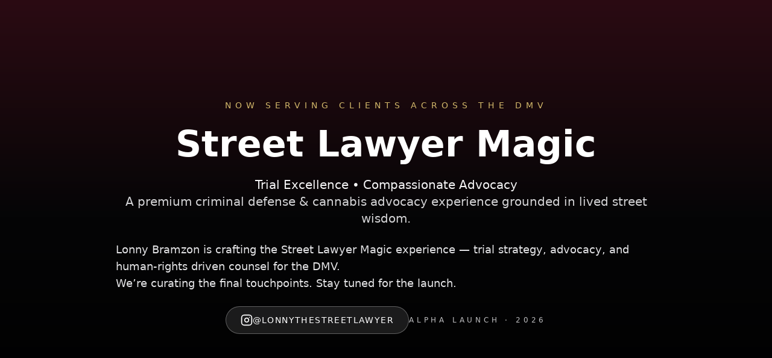

--- FILE ---
content_type: text/html
request_url: https://streetlawyermagic.com/cannabis-culture/2463-2
body_size: 861
content:
<!doctype html><html lang="en"><head><meta charset="utf-8"><meta name="viewport" content="width=device-width,initial-scale=1"><title>Street Lawyer Magic | Trial Excellence • Compassionate Advocacy</title><meta name="description" content="Street Lawyer Magic is Lonny Bramzon’s high-profile criminal defense and cannabis advocacy practice serving the DMV with trial-tested strategy and human-rights driven counsel."><link rel="canonical" href="https://streetlawyermagic.com/"><meta name="theme-color" content="#5f1e2c"><meta property="og:type" content="website"><meta property="og:url" content="https://streetlawyermagic.com/"><meta property="og:title" content="Street Lawyer Magic | Trial Excellence • Compassionate Advocacy"><meta property="og:description" content="Street Lawyer Magic is Lonny Bramzon’s high-profile criminal defense and cannabis advocacy practice serving the DMV with trial-tested strategy and human-rights driven counsel."><meta property="og:image" content="https://streetlawyermagic.com/images/og-image/street-lawyer-magic-og-image.jpg"><meta property="og:locale" content="en_US"><meta property="og:site_name" content="Street Lawyer Magic"><meta name="twitter:card" content="summary_large_image"><meta name="twitter:title" content="Street Lawyer Magic | Trial Excellence • Compassionate Advocacy"><meta name="twitter:description" content="Street Lawyer Magic is Lonny Bramzon’s high-profile criminal defense and cannabis advocacy practice serving the DMV with trial-tested strategy and human-rights driven counsel."><meta name="twitter:image" content="https://streetlawyermagic.com/images/og-image/street-lawyer-magic-og-image.jpg"><link rel="icon" href="/favicon.ico"><link rel="icon" type="image/png" sizes="32x32" href="/favicon-96x96.png"><link rel="apple-touch-icon" sizes="180x180" href="/apple-touch-icon-optimized.png"><link rel="manifest" href="/site.webmanifest"><script type="application/ld+json">[{"@context":"https://schema.org","@type":"Organization","@id":"https://streetlawyermagic.com/#org","name":"Street Lawyer Magic","url":"https://streetlawyermagic.com","logo":{"@type":"ImageObject","url":"https://streetlawyermagic.com/images/logo/street-lawyer-services-logo.png"},"sameAs":["https://www.instagram.com/lonnythestreetlawyer/"]},{"@context":"https://schema.org","@type":"WebSite","@id":"https://streetlawyermagic.com/#website","url":"https://streetlawyermagic.com/","name":"Street Lawyer Magic"}]</script><script defer="defer" src="/runtime.d686e37a.js"></script><script defer="defer" src="/react.d5d92b9e.js"></script><script defer="defer" src="/vendor.9714b670.js"></script><script defer="defer" src="/main.ed54b7fe.js"></script><link href="/styles/main.5d02e227.css" rel="stylesheet"></head><body class="bg-streetlawyer-charcoal-50 text-streetlawyer-charcoal-800"><noscript>Street Lawyer Magic is a JavaScript-powered experience. Please enable JavaScript or call 240-478-2189 for immediate assistance.</noscript><div id="root"></div></body></html>

--- FILE ---
content_type: text/css
request_url: https://streetlawyermagic.com/styles/main.5d02e227.css
body_size: 6998
content:
*,:after,:before{--tw-translate-x:0;--tw-translate-y:0;--tw-rotate:0;--tw-skew-x:0;--tw-skew-y:0;--tw-scale-x:1;--tw-scale-y:1;--tw-gradient-from-position: ;--tw-gradient-via-position: ;--tw-gradient-to-position: ;--tw-ring-inset: ;--tw-ring-offset-width:0px;--tw-ring-offset-color:#fff;--tw-ring-color:rgba(59,130,246,.5);--tw-ring-offset-shadow:0 0 #0000;--tw-ring-shadow:0 0 #0000;--tw-shadow:0 0 #0000;--tw-blur: ;--tw-brightness: ;--tw-contrast: ;--tw-grayscale: ;--tw-hue-rotate: ;--tw-invert: ;--tw-saturate: ;--tw-sepia: ;--tw-drop-shadow: ;--tw-backdrop-blur: ;--tw-backdrop-brightness: ;--tw-backdrop-contrast: ;--tw-backdrop-grayscale: ;--tw-backdrop-hue-rotate: ;--tw-backdrop-invert: ;--tw-backdrop-opacity: ;--tw-backdrop-saturate: ;--tw-backdrop-sepia: }::-ms-backdrop{--tw-translate-x:0;--tw-translate-y:0;--tw-rotate:0;--tw-skew-x:0;--tw-skew-y:0;--tw-scale-x:1;--tw-scale-y:1;--tw-gradient-from-position: ;--tw-gradient-via-position: ;--tw-gradient-to-position: ;--tw-ring-inset: ;--tw-ring-offset-width:0px;--tw-ring-offset-color:#fff;--tw-ring-color:rgba(59,130,246,.5);--tw-ring-offset-shadow:0 0 #0000;--tw-ring-shadow:0 0 #0000;--tw-shadow:0 0 #0000;--tw-blur: ;--tw-brightness: ;--tw-contrast: ;--tw-grayscale: ;--tw-hue-rotate: ;--tw-invert: ;--tw-saturate: ;--tw-sepia: ;--tw-drop-shadow: ;--tw-backdrop-blur: ;--tw-backdrop-brightness: ;--tw-backdrop-contrast: ;--tw-backdrop-grayscale: ;--tw-backdrop-hue-rotate: ;--tw-backdrop-invert: ;--tw-backdrop-opacity: ;--tw-backdrop-saturate: ;--tw-backdrop-sepia: }::backdrop{--tw-translate-x:0;--tw-translate-y:0;--tw-rotate:0;--tw-skew-x:0;--tw-skew-y:0;--tw-scale-x:1;--tw-scale-y:1;--tw-gradient-from-position: ;--tw-gradient-via-position: ;--tw-gradient-to-position: ;--tw-ring-inset: ;--tw-ring-offset-width:0px;--tw-ring-offset-color:#fff;--tw-ring-color:rgba(59,130,246,.5);--tw-ring-offset-shadow:0 0 #0000;--tw-ring-shadow:0 0 #0000;--tw-shadow:0 0 #0000;--tw-blur: ;--tw-brightness: ;--tw-contrast: ;--tw-grayscale: ;--tw-hue-rotate: ;--tw-invert: ;--tw-saturate: ;--tw-sepia: ;--tw-drop-shadow: ;--tw-backdrop-blur: ;--tw-backdrop-brightness: ;--tw-backdrop-contrast: ;--tw-backdrop-grayscale: ;--tw-backdrop-hue-rotate: ;--tw-backdrop-invert: ;--tw-backdrop-opacity: ;--tw-backdrop-saturate: ;--tw-backdrop-sepia: }

/*! tailwindcss v3.4.18 | MIT License | https://tailwindcss.com*/*,:after,:before{border:0 solid #e5e7eb;-webkit-box-sizing:border-box;box-sizing:border-box}:after,:before{--tw-content:""}html{line-height:1.5;-webkit-text-size-adjust:100%;font-family:Inter,ui-sans-serif,system-ui,sans-serif,Apple Color Emoji,Segoe UI Emoji,Segoe UI Symbol,Noto Color Emoji;-webkit-font-feature-settings:normal;font-feature-settings:normal;font-variation-settings:normal;-moz-tab-size:4;-o-tab-size:4;tab-size:4;-webkit-tap-highlight-color:transparent}body{line-height:inherit;margin:0}h1,h2,h3{font-size:inherit;font-weight:inherit}a{color:inherit;text-decoration:inherit}b,strong{font-weight:bolder}code,pre{font-family:ui-monospace,SFMono-Regular,Menlo,Monaco,Consolas,Liberation Mono,Courier New,monospace;-webkit-font-feature-settings:normal;font-feature-settings:normal;font-size:1em;font-variation-settings:normal}small{font-size:80%}button,input,select,textarea{color:inherit;font-family:inherit;-webkit-font-feature-settings:inherit;font-feature-settings:inherit;font-size:100%;font-variation-settings:inherit;font-weight:inherit;letter-spacing:inherit;line-height:inherit;margin:0;padding:0}button,select{text-transform:none}button,input:where([type=button]),input:where([type=reset]),input:where([type=submit]){-webkit-appearance:button;background-color:transparent;background-image:none}:-moz-ui-invalid{box-shadow:none}::-webkit-inner-spin-button,::-webkit-outer-spin-button{height:auto}[type=search]{-webkit-appearance:textfield;outline-offset:-2px}::-webkit-search-decoration{-webkit-appearance:none}::-webkit-file-upload-button{-webkit-appearance:button;font:inherit}blockquote,h1,h2,h3,p,pre{margin:0}menu,ol,ul{list-style:none;margin:0;padding:0}dialog{padding:0}textarea{resize:vertical}input::-webkit-input-placeholder,textarea::-webkit-input-placeholder{color:#9ca3af}input::-moz-placeholder,textarea::-moz-placeholder{color:#9ca3af}input:-ms-input-placeholder,textarea:-ms-input-placeholder{color:#9ca3af}input::-ms-input-placeholder,textarea::-ms-input-placeholder{color:#9ca3af}input::placeholder,textarea::placeholder{color:#9ca3af}[role=button],button{cursor:pointer}img,object,svg,video{display:block;vertical-align:middle}img,video{height:auto;max-width:100%}[type=date],[type=email],[type=number],[type=search],[type=tel],[type=text],[type=time],[type=url],select,textarea{-webkit-appearance:none;-moz-appearance:none;appearance:none;background-color:#fff;border-color:#6b7280;border-radius:0;border-width:1px;font-size:1rem;line-height:1.5rem;padding:.5rem .75rem;--tw-shadow:0 0 #0000}[type=date]:focus,[type=email]:focus,[type=number]:focus,[type=search]:focus,[type=tel]:focus,[type=text]:focus,[type=time]:focus,[type=url]:focus,select:focus,textarea:focus{outline:2px solid transparent;outline-offset:2px;--tw-ring-inset:var(--tw-empty,   );--tw-ring-offset-width:0px;--tw-ring-offset-color:#fff;--tw-ring-color:#2563eb;--tw-ring-offset-shadow:var(--tw-ring-inset) 0 0 0 var(--tw-ring-offset-width) var(--tw-ring-offset-color);--tw-ring-shadow:var(--tw-ring-inset) 0 0 0 calc(1px + var(--tw-ring-offset-width)) var(--tw-ring-color);border-color:#2563eb;-webkit-box-shadow:var(--tw-ring-offset-shadow),var(--tw-ring-shadow),var(--tw-shadow);box-shadow:var(--tw-ring-offset-shadow),var(--tw-ring-shadow),var(--tw-shadow)}input::-webkit-input-placeholder,textarea::-webkit-input-placeholder{color:#6b7280;opacity:1}input::-moz-placeholder,textarea::-moz-placeholder{color:#6b7280;opacity:1}input:-ms-input-placeholder,textarea:-ms-input-placeholder{color:#6b7280;opacity:1}input::-ms-input-placeholder,textarea::-ms-input-placeholder{color:#6b7280;opacity:1}input::placeholder,textarea::placeholder{color:#6b7280;opacity:1}::-webkit-datetime-edit-fields-wrapper{padding:0}::-webkit-date-and-time-value{min-height:1.5em;text-align:inherit}::-webkit-datetime-edit{display:-webkit-inline-box;display:inline-flex}::-webkit-datetime-edit,::-webkit-datetime-edit-day-field,::-webkit-datetime-edit-hour-field,::-webkit-datetime-edit-meridiem-field,::-webkit-datetime-edit-millisecond-field,::-webkit-datetime-edit-minute-field,::-webkit-datetime-edit-month-field,::-webkit-datetime-edit-second-field,::-webkit-datetime-edit-year-field{padding-bottom:0;padding-top:0}select{background-image:url("data:image/svg+xml;charset=utf-8,%3Csvg xmlns='http://www.w3.org/2000/svg' fill='none' viewBox='0 0 20 20'%3E%3Cpath stroke='%236b7280' stroke-linecap='round' stroke-linejoin='round' stroke-width='1.5' d='m6 8 4 4 4-4'/%3E%3C/svg%3E");background-position:right .5rem center;background-repeat:no-repeat;background-size:1.5em 1.5em;padding-right:2.5rem;-webkit-print-color-adjust:exact;print-color-adjust:exact}[size]:where(select:not([size="1"])){background-image:none;background-position:0 0;background-repeat:unset;background-size:initial;padding-right:.75rem;-webkit-print-color-adjust:unset;print-color-adjust:unset}[type=file]{background:unset;border-color:inherit;border-radius:0;border-width:0;font-size:unset;line-height:inherit;padding:0}[type=file]:focus{outline:1px solid ButtonText;outline:1px auto -webkit-focus-ring-color}.\!container{width:100%!important}.container{width:100%}@media (min-width:475px){.\!container{max-width:475px!important}.container{max-width:475px}}@media (min-width:640px){.\!container{max-width:640px!important}.container{max-width:640px}}@media (min-width:768px){.\!container{max-width:768px!important}.container{max-width:768px}}@media (min-width:1024px){.\!container{max-width:1024px!important}.container{max-width:1024px}}@media (min-width:1280px){.\!container{max-width:1280px!important}.container{max-width:1280px}}@media (min-width:1536px){.\!container{max-width:1536px!important}.container{max-width:1536px}}@media (min-width:1600px){.\!container{max-width:1600px!important}.container{max-width:1600px}}.container-width{margin-left:auto;margin-right:auto;max-width:80rem;padding-left:1rem;padding-right:1rem;width:100%}@media (min-width:640px){.container-width{padding-left:1.5rem;padding-right:1.5rem}}@media (min-width:1024px){.container-width{padding-left:2rem;padding-right:2rem}}.section-padding{padding-bottom:4rem;padding-top:4rem}@media (min-width:768px){.section-padding{padding-bottom:5rem;padding-top:5rem}}@media (min-width:1024px){.section-padding{padding-bottom:6rem;padding-top:6rem}}.section-light{background-color:rgb(255 255 255/var(--tw-bg-opacity,1));color:rgb(18 19 21/var(--tw-text-opacity,1))}.section-dark,.section-light{--tw-bg-opacity:1;--tw-text-opacity:1}.section-dark{background-color:rgb(5 5 6/var(--tw-bg-opacity,1));color:rgb(255 255 255/var(--tw-text-opacity,1))}.sr-only{height:1px;margin:-1px;overflow:hidden;padding:0;position:absolute;width:1px;clip:rect(0,0,0,0);border-width:0;white-space:nowrap}.pointer-events-none{pointer-events:none}.visible{visibility:visible}.fixed{position:fixed}.absolute{position:absolute}.relative{position:relative}.inset-0{inset:0}.bottom-0{bottom:0}.bottom-6{bottom:1.5rem}.left-0{left:0}.left-2\.5{left:.625rem}.left-4{left:1rem}.right-0{right:0}.right-2\.5{right:.625rem}.right-6{right:1.5rem}.top-0{top:0}.top-1\/2{top:50%}.top-full{top:100%}.isolate{isolation:isolate}.z-10{z-index:10}.z-40{z-index:40}.z-50{z-index:50}.mx-auto{margin-left:auto;margin-right:auto}.my-8{margin-bottom:2rem;margin-top:2rem}.-ml-1{margin-left:-.25rem}.mb-1{margin-bottom:.25rem}.mb-1\.5{margin-bottom:.375rem}.mb-12{margin-bottom:3rem}.mb-2{margin-bottom:.5rem}.mb-3{margin-bottom:.75rem}.mb-4{margin-bottom:1rem}.mb-5{margin-bottom:1.25rem}.mb-6{margin-bottom:1.5rem}.mb-8{margin-bottom:2rem}.ml-1{margin-left:.25rem}.ml-auto{margin-left:auto}.mr-1{margin-right:.25rem}.mr-2{margin-right:.5rem}.mr-3{margin-right:.75rem}.mt-1{margin-top:.25rem}.mt-1\.5{margin-top:.375rem}.mt-10{margin-top:2.5rem}.mt-12{margin-top:3rem}.mt-2{margin-top:.5rem}.mt-3{margin-top:.75rem}.mt-4{margin-top:1rem}.mt-6{margin-top:1.5rem}.mt-8{margin-top:2rem}.mt-auto{margin-top:auto}.line-clamp-2{-webkit-line-clamp:2}.line-clamp-2,.line-clamp-3{display:-webkit-box;overflow:hidden;-webkit-box-orient:vertical}.line-clamp-3{-webkit-line-clamp:3}.block{display:block}.inline-block{display:inline-block}.inline{display:inline}.flex{display:-webkit-box;display:-ms-flexbox;display:flex}.inline-flex{display:-webkit-inline-box;display:-ms-inline-flexbox;display:inline-flex}.grid{display:grid}.hidden{display:none}.aspect-\[3\/4\]{aspect-ratio:3/4}.h-0\.5{height:.125rem}.h-1{height:.25rem}.h-10{height:2.5rem}.h-12{height:3rem}.h-14{height:3.5rem}.h-16{height:4rem}.h-24{height:6rem}.h-4{height:1rem}.h-48{height:12rem}.h-5{height:1.25rem}.h-6{height:1.5rem}.h-8{height:2rem}.h-full{height:100%}.h-px{height:1px}.min-h-\[100px\]{min-height:100px}.min-h-\[60vh\]{min-height:60vh}.min-h-screen{min-height:100vh}.w-12{width:3rem}.w-14{width:3.5rem}.w-16{width:4rem}.w-20{width:5rem}.w-4{width:1rem}.w-5{width:1.25rem}.w-6{width:1.5rem}.w-8{width:2rem}.w-auto{width:auto}.w-full{width:100%}.min-w-\[220px\]{min-width:220px}.max-w-2xl{max-width:42rem}.max-w-3xl{max-width:48rem}.max-w-4xl{max-width:56rem}.max-w-7xl{max-width:80rem}.max-w-md{max-width:28rem}.max-w-sm{max-width:24rem}.flex-1{-webkit-box-flex:1;-ms-flex:1 1 0%;flex:1 1 0%}.flex-shrink-0,.shrink-0{-ms-flex-negative:0;flex-shrink:0}.-translate-y-1\/2{--tw-translate-y:-50%}.-translate-y-1\/2,.rotate-180{-webkit-transform:translate(var(--tw-translate-x),var(--tw-translate-y)) rotate(var(--tw-rotate)) skewX(var(--tw-skew-x)) skewY(var(--tw-skew-y)) scaleX(var(--tw-scale-x)) scaleY(var(--tw-scale-y));transform:translate(var(--tw-translate-x),var(--tw-translate-y)) rotate(var(--tw-rotate)) skewX(var(--tw-skew-x)) skewY(var(--tw-skew-y)) scaleX(var(--tw-scale-x)) scaleY(var(--tw-scale-y))}.rotate-180{--tw-rotate:180deg}.transform{-webkit-transform:translate(var(--tw-translate-x),var(--tw-translate-y)) rotate(var(--tw-rotate)) skewX(var(--tw-skew-x)) skewY(var(--tw-skew-y)) scaleX(var(--tw-scale-x)) scaleY(var(--tw-scale-y));transform:translate(var(--tw-translate-x),var(--tw-translate-y)) rotate(var(--tw-rotate)) skewX(var(--tw-skew-x)) skewY(var(--tw-skew-y)) scaleX(var(--tw-scale-x)) scaleY(var(--tw-scale-y))}@-webkit-keyframes pulse{50%{opacity:.5}}@keyframes pulse{50%{opacity:.5}}.animate-pulse{-webkit-animation:pulse 2s cubic-bezier(.4,0,.6,1) infinite;animation:pulse 2s cubic-bezier(.4,0,.6,1) infinite}@-webkit-keyframes spin{to{-webkit-transform:rotate(1turn);transform:rotate(1turn)}}@keyframes spin{to{-webkit-transform:rotate(1turn);transform:rotate(1turn)}}.animate-spin{-webkit-animation:spin 1s linear infinite;animation:spin 1s linear infinite}.cursor-pointer{cursor:pointer}.resize-y{resize:vertical}.appearance-none{-webkit-appearance:none;-moz-appearance:none;appearance:none}.grid-cols-1{grid-template-columns:repeat(1,minmax(0,1fr))}.grid-cols-2{grid-template-columns:repeat(2,minmax(0,1fr))}.flex-col{-webkit-box-orient:vertical;-webkit-box-direction:normal;-ms-flex-direction:column;flex-direction:column}.flex-wrap{-ms-flex-wrap:wrap;flex-wrap:wrap}.place-items-center{place-items:center}.items-start{-webkit-box-align:start;-ms-flex-align:start;align-items:flex-start}.items-end{-webkit-box-align:end;-ms-flex-align:end;align-items:flex-end}.items-center{-webkit-box-align:center;-ms-flex-align:center;align-items:center}.justify-center{-webkit-box-pack:center;-ms-flex-pack:center;justify-content:center}.justify-between{-webkit-box-pack:justify;-ms-flex-pack:justify;justify-content:space-between}.justify-items-center{justify-items:center}.gap-1{gap:.25rem}.gap-12{gap:3rem}.gap-2{gap:.5rem}.gap-3{gap:.75rem}.gap-4{gap:1rem}.gap-6{gap:1.5rem}.gap-8{gap:2rem}.space-y-2>:not([hidden])~:not([hidden]){--tw-space-y-reverse:0;margin-bottom:calc(.5rem*var(--tw-space-y-reverse));margin-top:calc(.5rem*(1 - var(--tw-space-y-reverse)))}.space-y-3>:not([hidden])~:not([hidden]){--tw-space-y-reverse:0;margin-bottom:calc(.75rem*var(--tw-space-y-reverse));margin-top:calc(.75rem*(1 - var(--tw-space-y-reverse)))}.space-y-4>:not([hidden])~:not([hidden]){--tw-space-y-reverse:0;margin-bottom:calc(1rem*var(--tw-space-y-reverse));margin-top:calc(1rem*(1 - var(--tw-space-y-reverse)))}.space-y-6>:not([hidden])~:not([hidden]){--tw-space-y-reverse:0;margin-bottom:calc(1.5rem*var(--tw-space-y-reverse));margin-top:calc(1.5rem*(1 - var(--tw-space-y-reverse)))}.space-y-8>:not([hidden])~:not([hidden]){--tw-space-y-reverse:0;margin-bottom:calc(2rem*var(--tw-space-y-reverse));margin-top:calc(2rem*(1 - var(--tw-space-y-reverse)))}.overflow-hidden{overflow:hidden}.overflow-y-auto{overflow-y:auto}.rounded-full{border-radius:9999px}.rounded-lg{border-radius:.5rem}.rounded-xl{border-radius:.75rem}.rounded-t-xl{border-top-left-radius:.75rem;border-top-right-radius:.75rem}.border{border-width:1px}.border-2{border-width:2px}.border-4{border-width:4px}.border-b{border-bottom-width:1px}.border-l-4{border-left-width:4px}.border-t{border-top-width:1px}.border-solid{border-style:solid}.border-red-200{--tw-border-opacity:1;border-color:rgb(254 202 202/var(--tw-border-opacity,1))}.border-red-500{--tw-border-opacity:1;border-color:rgb(239 68 68/var(--tw-border-opacity,1))}.border-streetlawyer-burgundy-600{--tw-border-opacity:1;border-color:rgb(108 39 61/var(--tw-border-opacity,1))}.border-streetlawyer-gold-400{--tw-border-opacity:1;border-color:rgb(201 164 90/var(--tw-border-opacity,1))}.border-streetlawyer-midnight-600{--tw-border-opacity:1;border-color:rgb(25 39 60/var(--tw-border-opacity,1))}.border-streetlawyer-smoke-200{--tw-border-opacity:1;border-color:rgb(203 204 206/var(--tw-border-opacity,1))}.border-streetlawyer-smoke-300{--tw-border-opacity:1;border-color:rgb(174 176 179/var(--tw-border-opacity,1))}.border-white{--tw-border-opacity:1;border-color:rgb(255 255 255/var(--tw-border-opacity,1))}.border-white\/10{border-color:hsla(0,0%,100%,.1)}.border-white\/15{border-color:hsla(0,0%,100%,.15)}.border-white\/20{border-color:hsla(0,0%,100%,.2)}.border-white\/30{border-color:hsla(0,0%,100%,.3)}.border-white\/70{border-color:hsla(0,0%,100%,.7)}.border-r-transparent{border-right-color:transparent}.border-t-transparent{border-top-color:transparent}.bg-black\/50{background-color:rgba(0,0,0,.5)}.bg-current{background-color:currentColor}.bg-red-50{--tw-bg-opacity:1;background-color:rgb(254 242 242/var(--tw-bg-opacity,1))}.bg-streetlawyer-burgundy-100{--tw-bg-opacity:1;background-color:rgb(233 214 219/var(--tw-bg-opacity,1))}.bg-streetlawyer-burgundy-50{--tw-bg-opacity:1;background-color:rgb(247 241 243/var(--tw-bg-opacity,1))}.bg-streetlawyer-burgundy-600{--tw-bg-opacity:1;background-color:rgb(108 39 61/var(--tw-bg-opacity,1))}.bg-streetlawyer-burgundy-700{--tw-bg-opacity:1;background-color:rgb(95 30 44/var(--tw-bg-opacity,1))}.bg-streetlawyer-burgundy-800{--tw-bg-opacity:1;background-color:rgb(67 18 29/var(--tw-bg-opacity,1))}.bg-streetlawyer-gold-400{--tw-bg-opacity:1;background-color:rgb(201 164 90/var(--tw-bg-opacity,1))}.bg-streetlawyer-gold-500{--tw-bg-opacity:1;background-color:rgb(179 136 69/var(--tw-bg-opacity,1))}.bg-streetlawyer-green-100{--tw-bg-opacity:1;background-color:rgb(220 232 225/var(--tw-bg-opacity,1))}.bg-streetlawyer-midnight-600\/80{background-color:rgba(25,39,60,.8)}.bg-streetlawyer-midnight-700{--tw-bg-opacity:1;background-color:rgb(13 15 19/var(--tw-bg-opacity,1))}.bg-streetlawyer-midnight-800{--tw-bg-opacity:1;background-color:rgb(10 11 14/var(--tw-bg-opacity,1))}.bg-streetlawyer-midnight-900{--tw-bg-opacity:1;background-color:rgb(5 5 6/var(--tw-bg-opacity,1))}.bg-streetlawyer-smoke-100{--tw-bg-opacity:1;background-color:rgb(230 231 232/var(--tw-bg-opacity,1))}.bg-streetlawyer-smoke-50{--tw-bg-opacity:1;background-color:rgb(245 245 246/var(--tw-bg-opacity,1))}.bg-transparent{background-color:transparent}.bg-white{--tw-bg-opacity:1;background-color:rgb(255 255 255/var(--tw-bg-opacity,1))}.bg-white\/10{background-color:hsla(0,0%,100%,.1)}.bg-white\/20{background-color:hsla(0,0%,100%,.2)}.bg-white\/5{background-color:hsla(0,0%,100%,.05)}.bg-white\/95{background-color:hsla(0,0%,100%,.95)}.bg-gradient-to-b{background-image:-webkit-gradient(linear,left top,left bottom,from(var(--tw-gradient-stops)));background-image:linear-gradient(to bottom,var(--tw-gradient-stops))}.bg-gradient-to-br{background-image:-webkit-gradient(linear,left top,right bottom,from(var(--tw-gradient-stops)));background-image:linear-gradient(to bottom right,var(--tw-gradient-stops))}.bg-gradient-to-r{background-image:-webkit-gradient(linear,left top,right top,from(var(--tw-gradient-stops)));background-image:linear-gradient(to right,var(--tw-gradient-stops))}.bg-gradient-to-t{background-image:-webkit-gradient(linear,left bottom,left top,from(var(--tw-gradient-stops)));background-image:linear-gradient(to top,var(--tw-gradient-stops))}.from-black\/40{--tw-gradient-from:rgba(0,0,0,.4) var(--tw-gradient-from-position);--tw-gradient-to:transparent var(--tw-gradient-to-position);--tw-gradient-stops:var(--tw-gradient-from),var(--tw-gradient-to)}.from-streetlawyer-burgundy-600{--tw-gradient-from:#6c273d var(--tw-gradient-from-position);--tw-gradient-to:rgba(108,39,61,0) var(--tw-gradient-to-position);--tw-gradient-stops:var(--tw-gradient-from),var(--tw-gradient-to)}.from-streetlawyer-burgundy-700{--tw-gradient-from:#5f1e2c var(--tw-gradient-from-position);--tw-gradient-to:rgba(95,30,44,0) var(--tw-gradient-to-position);--tw-gradient-stops:var(--tw-gradient-from),var(--tw-gradient-to)}.from-streetlawyer-burgundy-900{--tw-gradient-from:#2b0b13 var(--tw-gradient-from-position);--tw-gradient-to:rgba(43,11,19,0) var(--tw-gradient-to-position);--tw-gradient-stops:var(--tw-gradient-from),var(--tw-gradient-to)}.from-streetlawyer-midnight-800{--tw-gradient-from:#0a0b0e var(--tw-gradient-from-position);--tw-gradient-to:rgba(10,11,14,0) var(--tw-gradient-to-position);--tw-gradient-stops:var(--tw-gradient-from),var(--tw-gradient-to)}.from-streetlawyer-midnight-900{--tw-gradient-from:#050506 var(--tw-gradient-from-position);--tw-gradient-to:rgba(5,5,6,0) var(--tw-gradient-to-position);--tw-gradient-stops:var(--tw-gradient-from),var(--tw-gradient-to)}.from-streetlawyer-midnight-900\/80{--tw-gradient-from:rgba(5,5,6,.8) var(--tw-gradient-from-position);--tw-gradient-to:rgba(5,5,6,0) var(--tw-gradient-to-position);--tw-gradient-stops:var(--tw-gradient-from),var(--tw-gradient-to)}.from-white{--tw-gradient-from:#fff var(--tw-gradient-from-position);--tw-gradient-to:hsla(0,0%,100%,0) var(--tw-gradient-to-position);--tw-gradient-stops:var(--tw-gradient-from),var(--tw-gradient-to)}.via-streetlawyer-burgundy-800{--tw-gradient-to:rgba(67,18,29,0) var(--tw-gradient-to-position);--tw-gradient-stops:var(--tw-gradient-from),#43121d var(--tw-gradient-via-position),var(--tw-gradient-to)}.via-streetlawyer-burgundy-900{--tw-gradient-to:rgba(43,11,19,0) var(--tw-gradient-to-position);--tw-gradient-stops:var(--tw-gradient-from),#2b0b13 var(--tw-gradient-via-position),var(--tw-gradient-to)}.via-streetlawyer-midnight-900{--tw-gradient-to:rgba(5,5,6,0) var(--tw-gradient-to-position);--tw-gradient-stops:var(--tw-gradient-from),#050506 var(--tw-gradient-via-position),var(--tw-gradient-to)}.via-streetlawyer-midnight-900\/70{--tw-gradient-to:rgba(5,5,6,0) var(--tw-gradient-to-position);--tw-gradient-stops:var(--tw-gradient-from),rgba(5,5,6,.7) var(--tw-gradient-via-position),var(--tw-gradient-to)}.to-black{--tw-gradient-to:#000 var(--tw-gradient-to-position)}.to-streetlawyer-burgundy-900{--tw-gradient-to:#2b0b13 var(--tw-gradient-to-position)}.to-streetlawyer-gold-500{--tw-gradient-to:#b38845 var(--tw-gradient-to-position)}.to-streetlawyer-midnight-900{--tw-gradient-to:#050506 var(--tw-gradient-to-position)}.to-streetlawyer-midnight-900\/90{--tw-gradient-to:rgba(5,5,6,.9) var(--tw-gradient-to-position)}.to-transparent{--tw-gradient-to:transparent var(--tw-gradient-to-position)}.bg-right{background-position:100%}.bg-no-repeat{background-repeat:no-repeat}.object-cover{-o-object-fit:cover;object-fit:cover}.p-2{padding:.5rem}.p-3{padding:.75rem}.p-4{padding:1rem}.p-5{padding:1.25rem}.p-6{padding:1.5rem}.p-8{padding:2rem}.px-3{padding-left:.75rem;padding-right:.75rem}.px-4{padding-left:1rem;padding-right:1rem}.px-6{padding-left:1.5rem;padding-right:1.5rem}.px-8{padding-left:2rem;padding-right:2rem}.py-1{padding-bottom:.25rem;padding-top:.25rem}.py-12{padding-bottom:3rem;padding-top:3rem}.py-16{padding-bottom:4rem;padding-top:4rem}.py-2{padding-bottom:.5rem;padding-top:.5rem}.py-3{padding-bottom:.75rem;padding-top:.75rem}.py-4{padding-bottom:1rem;padding-top:1rem}.py-6{padding-bottom:1.5rem;padding-top:1.5rem}.py-8{padding-bottom:2rem;padding-top:2rem}.pb-2{padding-bottom:.5rem}.pl-12{padding-left:3rem}.pl-6{padding-left:1.5rem}.pl-8{padding-left:2rem}.pr-10{padding-right:2.5rem}.pr-4{padding-right:1rem}.pt-2{padding-top:.5rem}.pt-20{padding-top:5rem}.text-left{text-align:left}.text-center{text-align:center}.text-right{text-align:right}.font-heading{font-family:Playfair Display,Cormorant Garamond,ui-serif,Georgia,Cambria,Times New Roman,Times,serif}.text-2xl{font-size:1.5rem;line-height:2rem}.text-3xl{font-size:1.875rem;line-height:2.25rem}.text-4xl{font-size:2.25rem;line-height:2.5rem}.text-5xl{font-size:3rem;line-height:1}.text-6xl{font-size:3.75rem;line-height:1}.text-base{font-size:1rem;line-height:1.5rem}.text-lg{font-size:1.125rem;line-height:1.75rem}.text-sm{font-size:.875rem;line-height:1.25rem}.text-xl{font-size:1.25rem;line-height:1.75rem}.text-xs{font-size:.75rem;line-height:1rem}.font-bold{font-weight:700}.font-medium{font-weight:500}.font-semibold{font-weight:600}.uppercase{text-transform:uppercase}.lowercase{text-transform:lowercase}.italic{font-style:italic}.not-italic{font-style:normal}.leading-relaxed{line-height:1.625}.leading-tight{line-height:1.25}.tracking-\[0\.4em\]{letter-spacing:.4em}.tracking-\[0\.5em\]{letter-spacing:.5em}.tracking-wider{letter-spacing:.05em}.tracking-widest{letter-spacing:.1em}.text-current{color:currentColor}.text-gray-300{--tw-text-opacity:1;color:rgb(209 213 219/var(--tw-text-opacity,1))}.text-gray-400{--tw-text-opacity:1;color:rgb(156 163 175/var(--tw-text-opacity,1))}.text-gray-600{--tw-text-opacity:1;color:rgb(75 85 99/var(--tw-text-opacity,1))}.text-gray-900{--tw-text-opacity:1;color:rgb(17 24 39/var(--tw-text-opacity,1))}.text-pink-700{--tw-text-opacity:1;color:rgb(190 24 93/var(--tw-text-opacity,1))}.text-red-500{--tw-text-opacity:1;color:rgb(239 68 68/var(--tw-text-opacity,1))}.text-red-600{--tw-text-opacity:1;color:rgb(220 38 38/var(--tw-text-opacity,1))}.text-red-700{--tw-text-opacity:1;color:rgb(185 28 28/var(--tw-text-opacity,1))}.text-streetlawyer-burgundy-600{--tw-text-opacity:1;color:rgb(108 39 61/var(--tw-text-opacity,1))}.text-streetlawyer-burgundy-700{--tw-text-opacity:1;color:rgb(95 30 44/var(--tw-text-opacity,1))}.text-streetlawyer-burgundy-800{--tw-text-opacity:1;color:rgb(67 18 29/var(--tw-text-opacity,1))}.text-streetlawyer-charcoal-400{--tw-text-opacity:1;color:rgb(110 114 121/var(--tw-text-opacity,1))}.text-streetlawyer-charcoal-500{--tw-text-opacity:1;color:rgb(78 82 87/var(--tw-text-opacity,1))}.text-streetlawyer-charcoal-600{--tw-text-opacity:1;color:rgb(47 50 53/var(--tw-text-opacity,1))}.text-streetlawyer-charcoal-700{--tw-text-opacity:1;color:rgb(26 28 30/var(--tw-text-opacity,1))}.text-streetlawyer-charcoal-800{--tw-text-opacity:1;color:rgb(18 19 21/var(--tw-text-opacity,1))}.text-streetlawyer-charcoal-900{--tw-text-opacity:1;color:rgb(12 12 13/var(--tw-text-opacity,1))}.text-streetlawyer-gold-200{--tw-text-opacity:1;color:rgb(227 207 149/var(--tw-text-opacity,1))}.text-streetlawyer-gold-300{--tw-text-opacity:1;color:rgb(210 183 106/var(--tw-text-opacity,1))}.text-streetlawyer-gold-400{--tw-text-opacity:1;color:rgb(201 164 90/var(--tw-text-opacity,1))}.text-streetlawyer-gold-500{--tw-text-opacity:1;color:rgb(179 136 69/var(--tw-text-opacity,1))}.text-streetlawyer-green-400{--tw-text-opacity:1;color:rgb(111 157 133/var(--tw-text-opacity,1))}.text-streetlawyer-green-600{--tw-text-opacity:1;color:rgb(58 95 75/var(--tw-text-opacity,1))}.text-streetlawyer-silver-200{--tw-text-opacity:1;color:rgb(227 227 229/var(--tw-text-opacity,1))}.text-streetlawyer-silver-300{--tw-text-opacity:1;color:rgb(211 211 213/var(--tw-text-opacity,1))}.text-streetlawyer-silver-400{--tw-text-opacity:1;color:rgb(188 188 190/var(--tw-text-opacity,1))}.text-streetlawyer-smoke-100{--tw-text-opacity:1;color:rgb(230 231 232/var(--tw-text-opacity,1))}.text-streetlawyer-smoke-200{--tw-text-opacity:1;color:rgb(203 204 206/var(--tw-text-opacity,1))}.text-streetlawyer-smoke-300{--tw-text-opacity:1;color:rgb(174 176 179/var(--tw-text-opacity,1))}.text-streetlawyer-smoke-400{--tw-text-opacity:1;color:rgb(145 147 151/var(--tw-text-opacity,1))}.text-streetlawyer-smoke-50{--tw-text-opacity:1;color:rgb(245 245 246/var(--tw-text-opacity,1))}.text-streetlawyer-smoke-500{--tw-text-opacity:1;color:rgb(110 112 115/var(--tw-text-opacity,1))}.text-streetlawyer-smoke-600{--tw-text-opacity:1;color:rgb(85 87 90/var(--tw-text-opacity,1))}.text-white{--tw-text-opacity:1;color:rgb(255 255 255/var(--tw-text-opacity,1))}.underline{text-decoration-line:underline}.placeholder-streetlawyer-charcoal-400::-webkit-input-placeholder{--tw-placeholder-opacity:1;color:rgb(110 114 121/var(--tw-placeholder-opacity,1))}.placeholder-streetlawyer-charcoal-400::-moz-placeholder{--tw-placeholder-opacity:1;color:rgb(110 114 121/var(--tw-placeholder-opacity,1))}.placeholder-streetlawyer-charcoal-400:-ms-input-placeholder{--tw-placeholder-opacity:1;color:rgb(110 114 121/var(--tw-placeholder-opacity,1))}.placeholder-streetlawyer-charcoal-400::-ms-input-placeholder{--tw-placeholder-opacity:1;color:rgb(110 114 121/var(--tw-placeholder-opacity,1))}.placeholder-streetlawyer-charcoal-400::placeholder{--tw-placeholder-opacity:1;color:rgb(110 114 121/var(--tw-placeholder-opacity,1))}.placeholder-streetlawyer-smoke-400::-webkit-input-placeholder{--tw-placeholder-opacity:1;color:rgb(145 147 151/var(--tw-placeholder-opacity,1))}.placeholder-streetlawyer-smoke-400::-moz-placeholder{--tw-placeholder-opacity:1;color:rgb(145 147 151/var(--tw-placeholder-opacity,1))}.placeholder-streetlawyer-smoke-400:-ms-input-placeholder{--tw-placeholder-opacity:1;color:rgb(145 147 151/var(--tw-placeholder-opacity,1))}.placeholder-streetlawyer-smoke-400::-ms-input-placeholder{--tw-placeholder-opacity:1;color:rgb(145 147 151/var(--tw-placeholder-opacity,1))}.placeholder-streetlawyer-smoke-400::placeholder{--tw-placeholder-opacity:1;color:rgb(145 147 151/var(--tw-placeholder-opacity,1))}.opacity-10{opacity:.1}.opacity-25{opacity:.25}.opacity-30{opacity:.3}.opacity-75{opacity:.75}.shadow{--tw-shadow:0 1px 3px 0 rgba(0,0,0,.1),0 1px 2px -1px rgba(0,0,0,.1)}.shadow,.shadow-2xl{-webkit-box-shadow:var(--tw-ring-offset-shadow,0 0 #0000),var(--tw-ring-shadow,0 0 #0000),var(--tw-shadow);box-shadow:var(--tw-ring-offset-shadow,0 0 #0000),var(--tw-ring-shadow,0 0 #0000),var(--tw-shadow)}.shadow-2xl{--tw-shadow:0 25px 50px -12px rgba(0,0,0,.25)}.shadow-lg{--tw-shadow:0 10px 15px -3px rgba(0,0,0,.1),0 4px 6px -4px rgba(0,0,0,.1)}.shadow-lg,.shadow-md{-webkit-box-shadow:var(--tw-ring-offset-shadow,0 0 #0000),var(--tw-ring-shadow,0 0 #0000),var(--tw-shadow);box-shadow:var(--tw-ring-offset-shadow,0 0 #0000),var(--tw-ring-shadow,0 0 #0000),var(--tw-shadow)}.shadow-md{--tw-shadow:0 4px 6px -1px rgba(0,0,0,.1),0 2px 4px -2px rgba(0,0,0,.1)}.shadow-sm{--tw-shadow:0 1px 2px 0 rgba(0,0,0,.05);-webkit-box-shadow:var(--tw-ring-offset-shadow,0 0 #0000),var(--tw-ring-shadow,0 0 #0000),var(--tw-shadow);box-shadow:var(--tw-ring-offset-shadow,0 0 #0000),var(--tw-ring-shadow,0 0 #0000),var(--tw-shadow)}.outline-none{outline:2px solid transparent;outline-offset:2px}.outline{outline-style:solid}.ring{--tw-ring-offset-shadow:var(--tw-ring-inset) 0 0 0 var(--tw-ring-offset-width) var(--tw-ring-offset-color);--tw-ring-shadow:var(--tw-ring-inset) 0 0 0 calc(3px + var(--tw-ring-offset-width)) var(--tw-ring-color)}.ring,.ring-2{-webkit-box-shadow:var(--tw-ring-offset-shadow),var(--tw-ring-shadow),var(--tw-shadow,0 0 #0000);box-shadow:var(--tw-ring-offset-shadow),var(--tw-ring-shadow),var(--tw-shadow,0 0 #0000)}.ring-2{--tw-ring-offset-shadow:var(--tw-ring-inset) 0 0 0 var(--tw-ring-offset-width) var(--tw-ring-offset-color);--tw-ring-shadow:var(--tw-ring-inset) 0 0 0 calc(2px + var(--tw-ring-offset-width)) var(--tw-ring-color)}.ring-streetlawyer-gold-400{--tw-ring-opacity:1;--tw-ring-color:rgb(201 164 90/var(--tw-ring-opacity,1))}.blur{--tw-blur:blur(8px)}.blur,.blur-3xl{-webkit-filter:var(--tw-blur) var(--tw-brightness) var(--tw-contrast) var(--tw-grayscale) var(--tw-hue-rotate) var(--tw-invert) var(--tw-saturate) var(--tw-sepia) var(--tw-drop-shadow);filter:var(--tw-blur) var(--tw-brightness) var(--tw-contrast) var(--tw-grayscale) var(--tw-hue-rotate) var(--tw-invert) var(--tw-saturate) var(--tw-sepia) var(--tw-drop-shadow)}.blur-3xl{--tw-blur:blur(64px)}.drop-shadow{--tw-drop-shadow:drop-shadow(0 1px 2px rgba(0,0,0,.1)) drop-shadow(0 1px 1px rgba(0,0,0,.06))}.drop-shadow,.filter{-webkit-filter:var(--tw-blur) var(--tw-brightness) var(--tw-contrast) var(--tw-grayscale) var(--tw-hue-rotate) var(--tw-invert) var(--tw-saturate) var(--tw-sepia) var(--tw-drop-shadow);filter:var(--tw-blur) var(--tw-brightness) var(--tw-contrast) var(--tw-grayscale) var(--tw-hue-rotate) var(--tw-invert) var(--tw-saturate) var(--tw-sepia) var(--tw-drop-shadow)}.backdrop-blur-sm{--tw-backdrop-blur:blur(4px);backdrop-filter:var(--tw-backdrop-blur) var(--tw-backdrop-brightness) var(--tw-backdrop-contrast) var(--tw-backdrop-grayscale) var(--tw-backdrop-hue-rotate) var(--tw-backdrop-invert) var(--tw-backdrop-opacity) var(--tw-backdrop-saturate) var(--tw-backdrop-sepia)}.transition{-webkit-transition-property:color,background-color,border-color,text-decoration-color,fill,stroke,opacity,backdrop-filter,-webkit-box-shadow,-webkit-transform,-webkit-filter;transition-property:color,background-color,border-color,text-decoration-color,fill,stroke,opacity,backdrop-filter,-webkit-box-shadow,-webkit-transform,-webkit-filter;transition-property:color,background-color,border-color,text-decoration-color,fill,stroke,opacity,box-shadow,transform,filter,backdrop-filter;transition-property:color,background-color,border-color,text-decoration-color,fill,stroke,opacity,box-shadow,transform,filter,backdrop-filter,-webkit-box-shadow,-webkit-transform,-webkit-filter;-webkit-transition-timing-function:cubic-bezier(.4,0,.2,1);transition-timing-function:cubic-bezier(.4,0,.2,1)}.transition,.transition-all{-webkit-transition-duration:.15s;transition-duration:.15s}.transition-all{-webkit-transition-property:all;transition-property:all;-webkit-transition-timing-function:cubic-bezier(.4,0,.2,1);transition-timing-function:cubic-bezier(.4,0,.2,1)}.transition-colors{-webkit-transition-property:color,background-color,border-color,text-decoration-color,fill,stroke;transition-property:color,background-color,border-color,text-decoration-color,fill,stroke;-webkit-transition-timing-function:cubic-bezier(.4,0,.2,1);transition-timing-function:cubic-bezier(.4,0,.2,1)}.transition-colors,.transition-shadow{-webkit-transition-duration:.15s;transition-duration:.15s}.transition-shadow{-webkit-transition-property:-webkit-box-shadow;transition-property:-webkit-box-shadow;transition-property:box-shadow;transition-property:box-shadow,-webkit-box-shadow;-webkit-transition-timing-function:cubic-bezier(.4,0,.2,1);transition-timing-function:cubic-bezier(.4,0,.2,1)}.transition-transform{-webkit-transition-property:-webkit-transform;transition-property:-webkit-transform;transition-property:transform;transition-property:transform,-webkit-transform;-webkit-transition-timing-function:cubic-bezier(.4,0,.2,1);transition-timing-function:cubic-bezier(.4,0,.2,1)}.duration-150,.transition-transform{-webkit-transition-duration:.15s;transition-duration:.15s}.duration-200{-webkit-transition-duration:.2s;transition-duration:.2s}.duration-300{-webkit-transition-duration:.3s;transition-duration:.3s}.ease-in-out{-webkit-transition-timing-function:cubic-bezier(.4,0,.2,1);transition-timing-function:cubic-bezier(.4,0,.2,1)}.ease-out{-webkit-transition-timing-function:cubic-bezier(0,0,.2,1);transition-timing-function:cubic-bezier(0,0,.2,1)}.duration-150{-webkit-animation-duration:.15s;animation-duration:.15s}.duration-200{-webkit-animation-duration:.2s;animation-duration:.2s}.duration-300{-webkit-animation-duration:.3s;animation-duration:.3s}.ease-in-out{-webkit-animation-timing-function:cubic-bezier(.4,0,.2,1);animation-timing-function:cubic-bezier(.4,0,.2,1)}.ease-out{-webkit-animation-timing-function:cubic-bezier(0,0,.2,1);animation-timing-function:cubic-bezier(0,0,.2,1)}body{-webkit-font-smoothing:antialiased;-moz-osx-font-smoothing:grayscale;text-rendering:optimizeLegibility;font-smooth:always}.before\:absolute:before{content:var(--tw-content);position:absolute}.before\:inset-0:before{content:var(--tw-content);inset:0}.before\:-z-10:before{content:var(--tw-content);z-index:-10}.before\:opacity-60:before{content:var(--tw-content);opacity:.6}.before\:opacity-70:before{content:var(--tw-content);opacity:.7}.before\:blur-md:before{content:var(--tw-content);--tw-blur:blur(12px);-webkit-filter:var(--tw-blur) var(--tw-brightness) var(--tw-contrast) var(--tw-grayscale) var(--tw-hue-rotate) var(--tw-invert) var(--tw-saturate) var(--tw-sepia) var(--tw-drop-shadow);filter:var(--tw-blur) var(--tw-brightness) var(--tw-contrast) var(--tw-grayscale) var(--tw-hue-rotate) var(--tw-invert) var(--tw-saturate) var(--tw-sepia) var(--tw-drop-shadow)}.before\:transition-opacity:before{content:var(--tw-content);-webkit-transition-duration:.15s;transition-duration:.15s;-webkit-transition-property:opacity;transition-property:opacity;-webkit-transition-timing-function:cubic-bezier(.4,0,.2,1);transition-timing-function:cubic-bezier(.4,0,.2,1)}.before\:duration-200:before{-webkit-animation-duration:.2s;animation-duration:.2s;content:var(--tw-content);-webkit-transition-duration:.2s;transition-duration:.2s}.hover\:border-streetlawyer-burgundy-300:hover{--tw-border-opacity:1;border-color:rgb(191 133 149/var(--tw-border-opacity,1))}.hover\:border-streetlawyer-burgundy-400:hover{--tw-border-opacity:1;border-color:rgb(164 90 113/var(--tw-border-opacity,1))}.hover\:border-streetlawyer-gold-400:hover{--tw-border-opacity:1;border-color:rgb(201 164 90/var(--tw-border-opacity,1))}.hover\:bg-streetlawyer-burgundy-50:hover{--tw-bg-opacity:1;background-color:rgb(247 241 243/var(--tw-bg-opacity,1))}.hover\:bg-streetlawyer-burgundy-600:hover{--tw-bg-opacity:1;background-color:rgb(108 39 61/var(--tw-bg-opacity,1))}.hover\:bg-streetlawyer-burgundy-700:hover{--tw-bg-opacity:1;background-color:rgb(95 30 44/var(--tw-bg-opacity,1))}.hover\:bg-streetlawyer-gold-400:hover{--tw-bg-opacity:1;background-color:rgb(201 164 90/var(--tw-bg-opacity,1))}.hover\:bg-streetlawyer-gold-500:hover{--tw-bg-opacity:1;background-color:rgb(179 136 69/var(--tw-bg-opacity,1))}.hover\:bg-streetlawyer-gold-600:hover{--tw-bg-opacity:1;background-color:rgb(145 106 51/var(--tw-bg-opacity,1))}.hover\:bg-streetlawyer-smoke-100:hover{--tw-bg-opacity:1;background-color:rgb(230 231 232/var(--tw-bg-opacity,1))}.hover\:bg-streetlawyer-smoke-200:hover{--tw-bg-opacity:1;background-color:rgb(203 204 206/var(--tw-bg-opacity,1))}.hover\:bg-streetlawyer-smoke-50:hover{--tw-bg-opacity:1;background-color:rgb(245 245 246/var(--tw-bg-opacity,1))}.hover\:bg-white:hover{--tw-bg-opacity:1;background-color:rgb(255 255 255/var(--tw-bg-opacity,1))}.hover\:bg-white\/10:hover{background-color:hsla(0,0%,100%,.1)}.hover\:text-streetlawyer-burgundy-600:hover{--tw-text-opacity:1;color:rgb(108 39 61/var(--tw-text-opacity,1))}.hover\:text-streetlawyer-burgundy-700:hover{--tw-text-opacity:1;color:rgb(95 30 44/var(--tw-text-opacity,1))}.hover\:text-streetlawyer-gold-100:hover{--tw-text-opacity:1;color:rgb(241 230 200/var(--tw-text-opacity,1))}.hover\:text-streetlawyer-gold-300:hover{--tw-text-opacity:1;color:rgb(210 183 106/var(--tw-text-opacity,1))}.hover\:text-streetlawyer-gold-400:hover{--tw-text-opacity:1;color:rgb(201 164 90/var(--tw-text-opacity,1))}.hover\:text-white:hover{--tw-text-opacity:1;color:rgb(255 255 255/var(--tw-text-opacity,1))}.hover\:underline:hover{text-decoration-line:underline}.hover\:shadow-lg:hover{--tw-shadow:0 10px 15px -3px rgba(0,0,0,.1),0 4px 6px -4px rgba(0,0,0,.1)}.hover\:shadow-lg:hover,.hover\:shadow-md:hover{-webkit-box-shadow:var(--tw-ring-offset-shadow,0 0 #0000),var(--tw-ring-shadow,0 0 #0000),var(--tw-shadow);box-shadow:var(--tw-ring-offset-shadow,0 0 #0000),var(--tw-ring-shadow,0 0 #0000),var(--tw-shadow)}.hover\:shadow-md:hover{--tw-shadow:0 4px 6px -1px rgba(0,0,0,.1),0 2px 4px -2px rgba(0,0,0,.1)}.hover\:before\:opacity-80:hover:before{content:var(--tw-content);opacity:.8}.hover\:before\:opacity-90:hover:before{content:var(--tw-content);opacity:.9}.focus\:not-sr-only:focus{height:auto;margin:0;overflow:visible;padding:0;position:static;width:auto;clip:auto;white-space:normal}.focus\:absolute:focus{position:absolute}.focus\:left-4:focus{left:1rem}.focus\:top-4:focus{top:1rem}.focus\:z-50:focus{z-index:50}.focus\:rounded-lg:focus{border-radius:.5rem}.focus\:border-streetlawyer-burgundy-500:focus{--tw-border-opacity:1;border-color:rgb(132 53 78/var(--tw-border-opacity,1))}.focus\:border-transparent:focus{border-color:transparent}.focus\:bg-streetlawyer-burgundy-600:focus{--tw-bg-opacity:1;background-color:rgb(108 39 61/var(--tw-bg-opacity,1))}.focus\:px-4:focus{padding-left:1rem;padding-right:1rem}.focus\:py-2:focus{padding-bottom:.5rem;padding-top:.5rem}.focus\:text-white:focus{--tw-text-opacity:1;color:rgb(255 255 255/var(--tw-text-opacity,1))}.focus\:outline-none:focus{outline:2px solid transparent;outline-offset:2px}.focus\:ring-2:focus{--tw-ring-offset-shadow:var(--tw-ring-inset) 0 0 0 var(--tw-ring-offset-width) var(--tw-ring-offset-color);--tw-ring-shadow:var(--tw-ring-inset) 0 0 0 calc(2px + var(--tw-ring-offset-width)) var(--tw-ring-color);-webkit-box-shadow:var(--tw-ring-offset-shadow),var(--tw-ring-shadow),var(--tw-shadow,0 0 #0000);box-shadow:var(--tw-ring-offset-shadow),var(--tw-ring-shadow),var(--tw-shadow,0 0 #0000)}.focus\:ring-red-500:focus{--tw-ring-opacity:1;--tw-ring-color:rgb(239 68 68/var(--tw-ring-opacity,1))}.focus\:ring-streetlawyer-burgundy-200:focus{--tw-ring-opacity:1;--tw-ring-color:rgb(213 174 185/var(--tw-ring-opacity,1))}.focus\:ring-streetlawyer-burgundy-500:focus{--tw-ring-opacity:1;--tw-ring-color:rgb(132 53 78/var(--tw-ring-opacity,1))}.focus\:ring-streetlawyer-gold-400:focus{--tw-ring-opacity:1;--tw-ring-color:rgb(201 164 90/var(--tw-ring-opacity,1))}.focus\:ring-white\/60:focus{--tw-ring-color:hsla(0,0%,100%,.6)}.focus\:ring-offset-2:focus{--tw-ring-offset-width:2px}.focus\:ring-offset-pink-500:focus{--tw-ring-offset-color:#ec4899}.active\:bg-streetlawyer-burgundy-100:active{--tw-bg-opacity:1;background-color:rgb(233 214 219/var(--tw-bg-opacity,1))}.active\:bg-streetlawyer-burgundy-700:active{--tw-bg-opacity:1;background-color:rgb(95 30 44/var(--tw-bg-opacity,1))}.active\:bg-streetlawyer-burgundy-800:active{--tw-bg-opacity:1;background-color:rgb(67 18 29/var(--tw-bg-opacity,1))}.active\:bg-streetlawyer-gold-700:active{--tw-bg-opacity:1;background-color:rgb(111 79 38/var(--tw-bg-opacity,1))}.disabled\:cursor-not-allowed:disabled{cursor:not-allowed}.disabled\:bg-streetlawyer-smoke-100:disabled{--tw-bg-opacity:1;background-color:rgb(230 231 232/var(--tw-bg-opacity,1))}.disabled\:opacity-50:disabled{opacity:.5}.group:hover .group-hover\:translate-x-1{--tw-translate-x:0.25rem}.group:hover .group-hover\:scale-105,.group:hover .group-hover\:translate-x-1{-webkit-transform:translate(var(--tw-translate-x),var(--tw-translate-y)) rotate(var(--tw-rotate)) skewX(var(--tw-skew-x)) skewY(var(--tw-skew-y)) scaleX(var(--tw-scale-x)) scaleY(var(--tw-scale-y));transform:translate(var(--tw-translate-x),var(--tw-translate-y)) rotate(var(--tw-rotate)) skewX(var(--tw-skew-x)) skewY(var(--tw-skew-y)) scaleX(var(--tw-scale-x)) scaleY(var(--tw-scale-y))}.group:hover .group-hover\:scale-105{--tw-scale-x:1.05;--tw-scale-y:1.05}.group:hover .group-hover\:text-streetlawyer-burgundy-600{--tw-text-opacity:1;color:rgb(108 39 61/var(--tw-text-opacity,1))}@media (min-width:640px){.sm\:block{display:block}.sm\:hidden{display:none}.sm\:h-20{height:5rem}.sm\:w-20{width:5rem}.sm\:flex-shrink-0{-ms-flex-negative:0;flex-shrink:0}.sm\:grid-cols-2{grid-template-columns:repeat(2,minmax(0,1fr))}.sm\:grid-cols-3{grid-template-columns:repeat(3,minmax(0,1fr))}.sm\:flex-row{-webkit-box-orient:horizontal;-webkit-box-direction:normal;-ms-flex-direction:row;flex-direction:row}.sm\:justify-center{-webkit-box-pack:center;-ms-flex-pack:center;justify-content:center}.sm\:px-6{padding-left:1.5rem;padding-right:1.5rem}.sm\:text-left{text-align:left}.sm\:text-2xl{font-size:1.5rem;line-height:2rem}.sm\:text-3xl{font-size:1.875rem;line-height:2.25rem}.sm\:text-4xl{font-size:2.25rem;line-height:2.5rem}.sm\:text-5xl{font-size:3rem;line-height:1}.sm\:text-6xl{font-size:3.75rem;line-height:1}.sm\:text-lg{font-size:1.125rem;line-height:1.75rem}.sm\:text-xl{font-size:1.25rem;line-height:1.75rem}}@media (min-width:768px){.md\:col-span-2{grid-column:span 2/span 2}.md\:mt-0{margin-top:0}.md\:block{display:block}.md\:flex{display:-webkit-box;display:-ms-flexbox;display:flex}.md\:hidden{display:none}.md\:grid-cols-2{grid-template-columns:repeat(2,minmax(0,1fr))}.md\:grid-cols-3{grid-template-columns:repeat(3,minmax(0,1fr))}.md\:grid-cols-4{grid-template-columns:repeat(4,minmax(0,1fr))}.md\:items-center{-webkit-box-align:center;-ms-flex-align:center;align-items:center}.md\:justify-between{-webkit-box-pack:justify;-ms-flex-pack:justify;justify-content:space-between}.md\:text-4xl{font-size:2.25rem;line-height:2.5rem}.md\:text-6xl{font-size:3.75rem;line-height:1}}@media (min-width:1024px){.lg\:col-span-2{grid-column:span 2/span 2}.lg\:col-span-4{grid-column:span 4/span 4}.lg\:block{display:block}.lg\:flex{display:-webkit-box;display:-ms-flexbox;display:flex}.lg\:hidden{display:none}.lg\:min-h-\[70vh\]{min-height:70vh}.lg\:flex-1{-webkit-box-flex:1;-ms-flex:1 1 0%;flex:1 1 0%}.lg\:flex-shrink-0{-ms-flex-negative:0;flex-shrink:0}.lg\:grid-cols-2{grid-template-columns:repeat(2,minmax(0,1fr))}.lg\:grid-cols-3{grid-template-columns:repeat(3,minmax(0,1fr))}.lg\:grid-cols-4{grid-template-columns:repeat(4,minmax(0,1fr))}.lg\:grid-cols-5{grid-template-columns:repeat(5,minmax(0,1fr))}.lg\:flex-row{-webkit-box-orient:horizontal;-webkit-box-direction:normal;-ms-flex-direction:row;flex-direction:row}.lg\:items-center{-webkit-box-align:center;-ms-flex-align:center;align-items:center}.lg\:justify-between{-webkit-box-pack:justify;-ms-flex-pack:justify;justify-content:space-between}.lg\:gap-12{gap:3rem}.lg\:p-8{padding:2rem}.lg\:px-8{padding-left:2rem;padding-right:2rem}.lg\:py-16{padding-bottom:4rem;padding-top:4rem}.lg\:py-24{padding-bottom:6rem;padding-top:6rem}.lg\:text-5xl{font-size:3rem;line-height:1}.lg\:text-6xl{font-size:3.75rem;line-height:1}}
/*# sourceMappingURL=main.5d02e227.css.map*/

--- FILE ---
content_type: text/javascript
request_url: https://streetlawyermagic.com/common.c5af1c25.js
body_size: 17181
content:
"use strict";(self.webpackChunkstreet_lawyer_magic_website=self.webpackChunkstreet_lawyer_magic_website||[]).push([[76],{1782:(e,t,a)=>{var r,s,n;a.d(t,{px:()=>c,XE:()=>l,D5:()=>d,Tm:()=>m,au:()=>x,DQ:()=>b,r4:()=>f,NA:()=>h,FQ:()=>p,Es:()=>g,FY:()=>o,IY:()=>u});const i=JSON.parse('{"business_id":"street-lawyer-magic","business_name":"Street Lawyer Magic","description":"Street Lawyer Magic is Lonny Bramzon’s high-profile criminal defense and cannabis advocacy practice serving the DMV with trial-tested strategy and human-rights driven counsel.","tagline":"Trial Excellence • Compassionate Advocacy","established":"2025","business_type":["Criminal Defense","Cannabis Advocacy","Law Firm"],"address":{"street":"3400 Connecticut Avenue NW","city":"Washington","state":"DC","zipCode":"","formatted":"3400 Connecticut Avenue NW, Washington, DC"},"contact":{"phone":"240-478-2189","email":"lonny@streetlawyermagic.com","website":"https://streetlawyermagic.com"},"practice_overview":{"service_options":["Criminal defense representation","Cannabis law advocacy","Trial preparation & investigation","Negotiation with prosecutors","Gun charge defense","Human rights-informed strategy"],"engagement_types":["Consultation","Retainer-based defense","Courtroom trial advocacy","Appellate support"]},"specialties":["Cannabis Charges","Violent Crime Defense","Drug Crime Trials","Wrongful Arrest Cases","Record Expungement Guidance","Human Rights Litigation"],"featured_services":["Criminal Defense Retainer","Cannabis Advocacy Consultation","Trial Representation","Negotiated Resolutions"],"social_media":{"instagram":"https://www.instagram.com/lonnythestreetlawyer/","linktree":"https://linktr.ee/lonnythestreetlawyer"},"target_audience":["DMV Residents","Cannabis Advocates","People Facing Criminal Charges","Families Seeking Tough Decriminalization Support"],"competitive_advantages":["Field-tested trial skills","More than 4,000 cases handled","Public defender background","Human rights law education","Cannabis advocacy expertise","Negotiation & trial prowess"],"logo":"/images/logo/street-lawyer-services-logo.png","logo_webp":"/images/logo/street-lawyer-services-logo.webp","og_image":"/images/og-image/street-lawyer-magic-og-image.jpg","special_notices":["Now serving clients across the DMV"]}'),l=(i.business_id,i.business_name),o=(i.description,i.tagline),c=(i.established,i.address.street,i.address.city),d=i.address.state,m=(i.address.zipCode,i.contact.email),h=i.contact.phone,u=i.contact.website,g=(null===(r=i.practice_overview)||void 0===r?void 0:r.service_options,null===(s=i.practice_overview)||void 0===s?void 0:s.engagement_types,i.specialties,i.featured_services,i.competitive_advantages,i.target_audience,i.special_notices),p=i.social_media,x=i.logo,b=null!==(n=i.logo_webp)&&void 0!==n?n:x,f=i.og_image},2130:(e,t,a)=>{a.d(t,{M:()=>_});var r=a(4848),s=a(6540),n=a(5722),i=a(5164),l=a(4976),o=a(7767),c=a(4864);const d={main:[{label:"Home",href:"/"},{label:"About",href:"/about"},{label:"Practice Areas",href:"/practice-areas",children:[{label:"Criminal Defense",href:"/practice-areas/criminal-defense"},{label:"Cannabis Defense",href:"/practice-areas/cannabis-defense"},{label:"Personal Injury",href:"/practice-areas/personal-injury"},{label:"Drug Charges",href:"/practice-areas/drug-charges"},{label:"Gun Charges",href:"/practice-areas/gun-charges"},{label:"Violent Crimes",href:"/practice-areas/violent-crimes"}]},{label:"Locations",href:"/locations",children:[{label:"Washington DC",href:"/locations/washington-dc"},{label:"Montgomery County, MD",href:"/locations/montgomery-county-md"},{label:"Prince George's County, MD",href:"/locations/prince-georges-county-md"}]},{label:"Contact",href:"/contact"}],practiceAreas:[{label:"Criminal Defense",href:"/practice-areas/criminal-defense"},{label:"Cannabis Defense",href:"/practice-areas/cannabis-defense"},{label:"Personal Injury",href:"/practice-areas/personal-injury"},{label:"Drug Charges",href:"/practice-areas/drug-charges"},{label:"Gun Charges",href:"/practice-areas/gun-charges"},{label:"Violent Crimes",href:"/practice-areas/violent-crimes"}],locations:[{label:"Washington DC",href:"/locations/washington-dc"},{label:"Montgomery County, MD",href:"/locations/montgomery-county-md"},{label:"Prince George's County, MD",href:"/locations/prince-georges-county-md"}],resources:[{label:"Blog",href:"/blog"},{label:"Privacy Policy",href:"/privacy-policy"},{label:"Terms of Service",href:"/terms-of-service"}]},m={main:[{label:"Inicio",href:"/es"},{label:"Sobre Nosotros",href:"/es/sobre-nosotros"},{label:"Áreas de Práctica",href:"/es/areas-de-practica",children:[{label:"Defensa Criminal",href:"/es/areas-de-practica/defensa-criminal"},{label:"Defensa de Cannabis",href:"/es/areas-de-practica/defensa-cannabis"},{label:"Lesiones Personales",href:"/es/areas-de-practica/lesiones-personales"},{label:"Cargos de Drogas",href:"/es/areas-de-practica/cargos-de-drogas"},{label:"Cargos de Armas",href:"/es/areas-de-practica/cargos-de-armas"},{label:"Crímenes Violentos",href:"/es/areas-de-practica/crimenes-violentos"}]},{label:"Ubicaciones",href:"/es/ubicaciones",children:[{label:"Washington DC",href:"/es/ubicaciones/washington-dc"},{label:"Condado de Montgomery, MD",href:"/es/ubicaciones/condado-montgomery-md"},{label:"Condado de Prince George's, MD",href:"/es/ubicaciones/condado-prince-georges-md"}]},{label:"Contacto",href:"/es/contacto"}],practiceAreas:[{label:"Defensa Criminal",href:"/es/areas-de-practica/defensa-criminal"},{label:"Defensa de Cannabis",href:"/es/areas-de-practica/defensa-cannabis"},{label:"Lesiones Personales",href:"/es/areas-de-practica/lesiones-personales"},{label:"Cargos de Drogas",href:"/es/areas-de-practica/cargos-de-drogas"},{label:"Cargos de Armas",href:"/es/areas-de-practica/cargos-de-armas"},{label:"Crímenes Violentos",href:"/es/areas-de-practica/crimenes-violentos"}],locations:[{label:"Washington DC",href:"/es/ubicaciones/washington-dc"},{label:"Condado de Montgomery, MD",href:"/es/ubicaciones/condado-montgomery-md"},{label:"Condado de Prince George's, MD",href:"/es/ubicaciones/condado-prince-georges-md"}],resources:[{label:"Blog",href:"/es/blog"},{label:"Política de Privacidad",href:"/privacy-policy"},{label:"Términos de Servicio",href:"/terms-of-service"}]},h=e=>"es"===e?m:d;var u=a(5488);const g=({className:e})=>(0,r.jsx)("svg",{xmlns:"http://www.w3.org/2000/svg",viewBox:"0 0 24 24",fill:"currentColor",className:e||"w-5 h-5","aria-hidden":"true",children:(0,r.jsx)("path",{d:"M21.721 12.752a9.711 9.711 0 00-.945-5.003 12.754 12.754 0 01-4.339 2.708 18.991 18.991 0 01-.214 4.772 17.165 17.165 0 005.498-2.477zM14.634 15.55a17.324 17.324 0 00.332-4.647c-.952.227-1.945.347-2.966.347-1.021 0-2.014-.12-2.966-.347a17.515 17.515 0 00.332 4.647 17.385 17.385 0 005.268 0zM9.772 17.119a18.963 18.963 0 004.456 0A17.182 17.182 0 0112 21.724a17.18 17.18 0 01-2.228-4.605zM7.777 15.23a18.87 18.87 0 01-.214-4.774 12.753 12.753 0 01-4.34-2.708 9.711 9.711 0 00-.944 5.004 17.165 17.165 0 005.498 2.477zM21.356 14.752a9.765 9.765 0 01-7.478 6.817 18.64 18.64 0 001.988-4.718 18.627 18.627 0 005.49-2.098zM2.644 14.752c1.682.971 3.53 1.688 5.49 2.099a18.64 18.64 0 001.988 4.718 9.765 9.765 0 01-7.478-6.816zM13.878 2.43a9.755 9.755 0 016.116 3.986 11.267 11.267 0 01-3.746 2.504 18.63 18.63 0 00-2.37-6.49zM12 2.276a17.152 17.152 0 012.805 7.121c-.897.23-1.837.353-2.805.353-.968 0-1.908-.122-2.805-.353A17.151 17.151 0 0112 2.276zM10.122 2.43a18.629 18.629 0 00-2.37 6.49 11.266 11.266 0 01-3.746-2.504 9.754 9.754 0 016.116-3.985z"})}),p=({variant:e="toggle",className:t="",showLabels:a=!0})=>{const{language:l,toggleLanguage:d}=(0,c.ok)(),m=(0,o.zy)();return(0,s.useMemo)(()=>{const e=(0,c.av)(m.pathname);return!e.isSeo||!!c.EF[e.serviceSlug]},[m.pathname]),"toggle"===e?(0,r.jsxs)(n.P.button,{onClick:d,className:`\n          inline-flex items-center gap-2 \n          px-3 py-2 rounded-lg\n          text-sm font-medium\n          bg-streetlawyer-smoke-100 text-streetlawyer-charcoal-700\n          hover:bg-streetlawyer-smoke-200\n          transition-colors duration-200\n          ${t}\n        `,whileHover:{scale:1.02},whileTap:{scale:.98},"aria-label":"Switch to "+("en"===l?"Spanish":"English"),children:[(0,r.jsx)(g,{className:"w-4 h-4"}),(0,r.jsx)(i.N,{mode:"wait",children:(0,r.jsx)(n.P.span,{initial:{opacity:0,y:-10},animate:{opacity:1,y:0},exit:{opacity:0,y:10},transition:{duration:.15},children:a?"en"===l?"Español":"English":l.toUpperCase()},l)})]}):"minimal"===e?(0,r.jsxs)("div",{className:`inline-flex items-center gap-2 text-sm ${t}`,children:[(0,r.jsx)("button",{onClick:()=>"en"!==l&&d(),className:`\n            ${"en"===l?"font-semibold text-streetlawyer-burgundy-600":"text-streetlawyer-charcoal-500 hover:text-streetlawyer-burgundy-600"}\n            transition-colors duration-200\n          `,"aria-current":"en"===l?"true":void 0,children:"EN"}),(0,r.jsx)("span",{className:"text-streetlawyer-smoke-400",children:"|"}),(0,r.jsx)("button",{onClick:()=>"es"!==l&&d(),className:`\n            ${"es"===l?"font-semibold text-streetlawyer-burgundy-600":"text-streetlawyer-charcoal-500 hover:text-streetlawyer-burgundy-600"}\n            transition-colors duration-200\n          `,"aria-current":"es"===l?"true":void 0,children:"ES"})]}):(0,r.jsxs)("div",{className:`relative ${t}`,children:[(0,r.jsxs)("select",{value:l,onChange:e=>{e.target.value!==l&&d()},className:"\n          appearance-none\n          pl-8 pr-10 py-2\n          bg-white border border-streetlawyer-smoke-300 rounded-lg\n          text-sm font-medium text-streetlawyer-charcoal-700\n          hover:border-streetlawyer-burgundy-400\n          focus:outline-none focus:ring-2 focus:ring-streetlawyer-burgundy-500 focus:border-transparent\n          cursor-pointer\n        ","aria-label":"Select language",children:[(0,r.jsx)("option",{value:"en",children:c.Yj.en.nativeLabel}),(0,r.jsx)("option",{value:"es",children:c.Yj.es.nativeLabel})]}),(0,r.jsx)(g,{className:"absolute left-2.5 top-1/2 -translate-y-1/2 w-4 h-4 text-streetlawyer-charcoal-500 pointer-events-none"}),(0,r.jsx)("svg",{className:"absolute right-2.5 top-1/2 -translate-y-1/2 w-4 h-4 text-streetlawyer-charcoal-500 pointer-events-none",xmlns:"http://www.w3.org/2000/svg",viewBox:"0 0 20 20",fill:"currentColor",children:(0,r.jsx)("path",{fillRule:"evenodd",d:"M5.23 7.21a.75.75 0 011.06.02L10 11.168l3.71-3.938a.75.75 0 111.08 1.04l-4.25 4.5a.75.75 0 01-1.08 0l-4.25-4.5a.75.75 0 01.02-1.06z",clipRule:"evenodd"})})]})};var x=a(4522),b=a(1782);const f=({isOpen:e})=>(0,r.jsxs)("div",{className:"relative flex flex-col items-center justify-center w-6 h-5",children:[(0,r.jsx)(n.P.span,{className:"absolute h-0.5 w-6 bg-current rounded-full",animate:{rotate:e?45:0,y:e?0:-8},transition:{duration:.2}}),(0,r.jsx)(n.P.span,{className:"absolute h-0.5 w-6 bg-current rounded-full",animate:{opacity:e?0:1},transition:{duration:.2}}),(0,r.jsx)(n.P.span,{className:"absolute h-0.5 w-6 bg-current rounded-full",animate:{rotate:e?-45:0,y:e?0:8},transition:{duration:.2}})]}),y=({className:e})=>(0,r.jsx)("svg",{xmlns:"http://www.w3.org/2000/svg",viewBox:"0 0 20 20",fill:"currentColor",className:e||"w-4 h-4",children:(0,r.jsx)("path",{fillRule:"evenodd",d:"M5.23 7.21a.75.75 0 011.06.02L10 11.168l3.71-3.938a.75.75 0 111.08 1.04l-4.25 4.5a.75.75 0 01-1.08 0l-4.25-4.5a.75.75 0 01.02-1.06z",clipRule:"evenodd"})}),v=({label:e,items:t,isActive:a})=>{const[o,c]=(0,s.useState)(!1);return(0,r.jsxs)("div",{className:"relative",onMouseEnter:()=>c(!0),onMouseLeave:()=>c(!1),children:[(0,r.jsxs)("button",{className:`\n          flex items-center gap-1 px-4 py-2 text-sm font-medium\n          transition-colors duration-200\n          ${a?"text-streetlawyer-burgundy-600":"text-streetlawyer-charcoal-700 hover:text-streetlawyer-burgundy-600"}\n        `,"aria-expanded":o,"aria-haspopup":"true",children:[e,(0,r.jsx)(y,{className:"w-4 h-4 transition-transform duration-200 "+(o?"rotate-180":"")})]}),(0,r.jsx)(i.N,{children:o&&(0,r.jsx)(n.P.div,{initial:{opacity:0,y:-10},animate:{opacity:1,y:0},exit:{opacity:0,y:-10},transition:{duration:.15},className:"\n              absolute top-full left-0 mt-1\n              min-w-[220px] py-2\n              bg-white rounded-lg shadow-lg\n              border border-streetlawyer-smoke-200\n              z-50\n            ",children:t.map(e=>(0,r.jsx)(l.N_,{to:e.href,className:"block px-4 py-2 text-sm transition-colors duration-150 text-streetlawyer-charcoal-700 hover:bg-streetlawyer-burgundy-50 hover:text-streetlawyer-burgundy-600",children:e.label},e.href))})})]})},w=({onMenuToggle:e,isMenuOpen:t=!1})=>{const a=(0,o.zy)(),{language:i,isSpanish:d}=(0,c.ok)(),m=h(i),[g,y]=(0,s.useState)(!1);(0,s.useEffect)(()=>{const e=()=>{y(window.scrollY>20)};return window.addEventListener("scroll",e,{passive:!0}),()=>window.removeEventListener("scroll",e)},[]);const w=(0,s.useCallback)(e=>"/"===e||"/es"===e?a.pathname===e:a.pathname.startsWith(e),[a.pathname]),j=d?"/es/contacto":"/contact";return(0,r.jsx)(n.P.header,{className:`\n        fixed top-0 left-0 right-0 z-50\n        transition-all duration-300\n        ${g?"bg-white/95 backdrop-blur-sm shadow-md py-2":"bg-white py-4"}\n      `,initial:{y:-100},animate:{y:0},transition:{duration:.3},children:(0,r.jsx)("div",{className:"px-4 mx-auto max-w-7xl sm:px-6 lg:px-8",children:(0,r.jsxs)("div",{className:"flex items-center justify-between",children:[(0,r.jsx)(l.N_,{to:d?"/es":"/",className:"flex items-center gap-3","aria-label":`${b.XE} - Home`,children:b.au?(0,r.jsxs)("picture",{children:[(0,r.jsx)("source",{srcSet:b.DQ,type:"image/webp"}),(0,r.jsx)("img",{src:b.au,alt:b.XE,className:"w-auto h-10"})]}):(0,r.jsxs)("div",{className:"flex items-center",children:[(0,r.jsx)("span",{className:"text-xl font-bold text-streetlawyer-burgundy-600 font-heading",children:"Street Lawyer"}),(0,r.jsx)("span",{className:"ml-1 text-xl font-bold text-streetlawyer-gold-500 font-heading",children:"Magic"})]})}),(0,r.jsx)("nav",{className:"items-center hidden gap-1 lg:flex","aria-label":"Main navigation",children:m.main.map(e=>e.children&&e.children.length>0?(0,r.jsx)(v,{label:e.label,items:e.children,isActive:w(e.href)},e.href):(0,r.jsx)(l.N_,{to:e.href,className:`\n                    px-4 py-2 text-sm font-medium\n                    transition-colors duration-200\n                    ${w(e.href)?"text-streetlawyer-burgundy-600":"text-streetlawyer-charcoal-700 hover:text-streetlawyer-burgundy-600"}\n                  `,children:e.label},e.href))}),(0,r.jsxs)("div",{className:"flex items-center gap-4",children:[(0,r.jsx)("div",{className:"hidden md:block",children:(0,r.jsx)(u.v,{variant:"minimal",showIcon:!1})}),(0,r.jsx)("div",{className:"hidden sm:block",children:(0,r.jsx)(p,{variant:"minimal"})}),(0,r.jsx)("div",{className:"block sm:hidden",children:(0,r.jsx)(p,{variant:"toggle",showLabels:!1})}),(0,r.jsx)("div",{className:"hidden lg:block",children:(0,r.jsx)(x.$,{href:j,variant:"primary",size:"sm",children:d?"Consulta Gratis":"Free Consultation"})}),(0,r.jsx)("button",{onClick:e,className:"p-2 transition-colors duration-200 rounded-lg lg:hidden text-streetlawyer-charcoal-700 hover:bg-streetlawyer-smoke-100","aria-label":t?"Close menu":"Open menu","aria-expanded":t,children:(0,r.jsx)(f,{isOpen:t})})]})]})})})},j=({className:e})=>(0,r.jsx)("svg",{xmlns:"http://www.w3.org/2000/svg",viewBox:"0 0 24 24",fill:"currentColor",className:e||"w-6 h-6",children:(0,r.jsx)("path",{d:"M12 2.163c3.204 0 3.584.012 4.85.07 3.252.148 4.771 1.691 4.919 4.919.058 1.265.069 1.645.069 4.849 0 3.205-.012 3.584-.069 4.849-.149 3.225-1.664 4.771-4.919 4.919-1.266.058-1.644.07-4.85.07-3.204 0-3.584-.012-4.849-.07-3.26-.149-4.771-1.699-4.919-4.92-.058-1.265-.07-1.644-.07-4.849 0-3.204.013-3.583.07-4.849.149-3.227 1.664-4.771 4.919-4.919 1.266-.057 1.645-.069 4.849-.069zm0-2.163c-3.259 0-3.667.014-4.947.072-4.358.2-6.78 2.618-6.98 6.98-.059 1.281-.073 1.689-.073 4.948 0 3.259.014 3.668.072 4.948.2 4.358 2.618 6.78 6.98 6.98 1.281.058 1.689.072 4.948.072 3.259 0 3.668-.014 4.948-.072 4.354-.2 6.782-2.618 6.979-6.98.059-1.28.073-1.689.073-4.948 0-3.259-.014-3.667-.072-4.947-.196-4.354-2.617-6.78-6.979-6.98-1.281-.059-1.69-.073-4.949-.073zm0 5.838c-3.403 0-6.162 2.759-6.162 6.162s2.759 6.163 6.162 6.163 6.162-2.759 6.162-6.163c0-3.403-2.759-6.162-6.162-6.162zm0 10.162c-2.209 0-4-1.79-4-4 0-2.209 1.791-4 4-4s4 1.791 4 4c0 2.21-1.791 4-4 4zm6.406-11.845c-.796 0-1.441.645-1.441 1.44s.645 1.44 1.441 1.44c.795 0 1.439-.645 1.439-1.44s-.644-1.44-1.439-1.44z"})}),N=({className:e})=>(0,r.jsx)("svg",{xmlns:"http://www.w3.org/2000/svg",viewBox:"0 0 24 24",fill:"currentColor",className:e||"w-6 h-6",children:(0,r.jsx)("path",{d:"M7.953 15.066l-.038-4.044-4.036.037v-2.124l4.036.037.038-4.038h2.124l-.038 4.038 4.036-.037v2.124l-4.036-.037.038 4.044h-2.124zm3.961 2.012h2.124v4.044h-2.124v-4.044zm-5.922 0h2.124v4.044h-2.124v-4.044zm8.921-7.921l2.124 2.124 2.871-2.871 1.503 1.503-2.871 2.871 2.124 2.124h-5.751v-5.751zm-11.878 0h5.751v5.751l-2.124-2.124-2.871 2.871-1.503-1.503 2.871-2.871-2.124-2.124z"})}),C=({title:e,links:t})=>(0,r.jsxs)("div",{children:[(0,r.jsx)("h3",{className:"text-sm font-semibold text-streetlawyer-gold-400 uppercase tracking-wider mb-4",children:e}),(0,r.jsx)("ul",{className:"space-y-3",children:t.map(e=>(0,r.jsx)("li",{children:(0,r.jsx)(l.N_,{to:e.href,className:"\n              text-streetlawyer-smoke-300\n              hover:text-white\n              transition-colors duration-150\n            ",children:e.label})},e.href))})]}),k=()=>{const{language:e,isSpanish:t}=(0,c.ok)(),a=h(e),s=(new Date).getFullYear(),i={en:{tagline:"Defending your rights with trial-tested strategy and compassionate advocacy.",practiceAreasTitle:"Practice Areas",locationsTitle:"Service Areas",contactTitle:"Contact",resourcesTitle:"Resources",availableText:"Available 24/7 for emergencies",copyright:`© ${s} ${b.XE}. All rights reserved.`,disclaimer:"Attorney advertising. Prior results do not guarantee future outcomes."},es:{tagline:"Defendiendo sus derechos con estrategia probada en juicio y defensa compasiva.",practiceAreasTitle:"Áreas de Práctica",locationsTitle:"Áreas de Servicio",contactTitle:"Contacto",resourcesTitle:"Recursos",availableText:"Disponible 24/7 para emergencias",copyright:`© ${s} ${b.XE}. Todos los derechos reservados.`,disclaimer:"Publicidad de abogado. Los resultados anteriores no garantizan resultados futuros."}}[e];return(0,r.jsxs)("footer",{className:"bg-streetlawyer-midnight-700",children:[(0,r.jsx)("div",{className:"max-w-7xl mx-auto px-4 sm:px-6 lg:px-8 py-12 lg:py-16",children:(0,r.jsxs)("div",{className:"grid grid-cols-1 md:grid-cols-2 lg:grid-cols-5 gap-8 lg:gap-12",children:[(0,r.jsxs)("div",{className:"lg:col-span-2",children:[(0,r.jsxs)(l.N_,{to:t?"/es":"/",className:"inline-flex items-center gap-4 mb-4",children:[(0,r.jsx)("div",{className:"\n                  w-16 h-16 sm:w-20 sm:h-20\n                  rounded-full overflow-hidden\n                  ring-2 ring-streetlawyer-gold-400 shadow-lg\n                  bg-streetlawyer-midnight-600/80\n                  shrink-0\n                ",children:(0,r.jsx)("img",{src:"/images/square/lonny-the-street-lawyer-throne-icon.jpg",alt:"Lonny Bramzon, The Street Lawyer, seated on a throne",className:"w-full h-full object-cover",loading:"lazy"})}),(0,r.jsxs)("div",{className:"flex flex-col",children:[(0,r.jsx)("span",{className:"text-xl sm:text-2xl font-bold text-white font-heading leading-tight",children:"Street Lawyer"}),(0,r.jsx)("span",{className:"text-xl sm:text-2xl font-bold text-streetlawyer-gold-400 font-heading leading-tight",children:"Magic"})]})]}),(0,r.jsx)("p",{className:"text-streetlawyer-smoke-300 mb-6 max-w-md",children:i.tagline}),(0,r.jsxs)("div",{className:"space-y-3",children:[(0,r.jsx)(u.v,{variant:"minimal",className:"text-white hover:text-streetlawyer-gold-400"}),(0,r.jsx)("a",{href:`mailto:${b.Tm}`,className:"\n                  block text-streetlawyer-smoke-300\n                  hover:text-white\n                  transition-colors duration-150\n                ",children:b.Tm}),(0,r.jsx)("p",{className:"text-sm text-streetlawyer-gold-400 font-medium",children:i.availableText})]}),(0,r.jsxs)("div",{className:"flex items-center gap-4 mt-6",children:[b.FQ.instagram&&(0,r.jsx)(n.P.a,{href:b.FQ.instagram,target:"_blank",rel:"noopener noreferrer",className:"\n                    text-streetlawyer-smoke-400\n                    hover:text-white\n                    transition-colors duration-150\n                  ",whileHover:{scale:1.1},whileTap:{scale:.95},"aria-label":"Follow us on Instagram",children:(0,r.jsx)(j,{className:"w-6 h-6"})}),b.FQ.linktree&&(0,r.jsx)(n.P.a,{href:b.FQ.linktree,target:"_blank",rel:"noopener noreferrer",className:"\n                    text-streetlawyer-smoke-400\n                    hover:text-white\n                    transition-colors duration-150\n                  ",whileHover:{scale:1.1},whileTap:{scale:.95},"aria-label":"Visit our Linktree",children:(0,r.jsx)(N,{className:"w-6 h-6"})})]})]}),(0,r.jsx)(C,{title:i.practiceAreasTitle,links:a.practiceAreas}),(0,r.jsx)(C,{title:i.locationsTitle,links:a.locations}),(0,r.jsx)(C,{title:i.resourcesTitle,links:a.resources})]})}),(0,r.jsx)("div",{className:"border-t border-streetlawyer-midnight-600",children:(0,r.jsx)("div",{className:"max-w-7xl mx-auto px-4 sm:px-6 lg:px-8 py-6",children:(0,r.jsxs)("div",{className:"md:flex md:items-center md:justify-between",children:[(0,r.jsx)("p",{className:"text-sm text-streetlawyer-smoke-500",children:i.copyright}),(0,r.jsx)("p",{className:"text-xs text-streetlawyer-smoke-600 mt-2 md:mt-0",children:i.disclaimer})]})})})]})};var P=a(961);const $=({children:e,containerId:t="portal-root"})=>{const[a,r]=(0,s.useState)(!1),n=(0,s.useRef)(null);return(0,s.useEffect)(()=>{let e=document.getElementById(t);return e||(e=document.createElement("div"),e.id=t,e.setAttribute("aria-live","polite"),document.body.appendChild(e)),n.current=e,r(!0),()=>{e&&e.childNodes.length}},[t]),a&&n.current?(0,P.createPortal)(e,n.current):null},A=({className:e})=>(0,r.jsx)("svg",{xmlns:"http://www.w3.org/2000/svg",viewBox:"0 0 24 24",fill:"currentColor",className:e||"w-6 h-6",children:(0,r.jsx)("path",{fillRule:"evenodd",d:"M5.47 5.47a.75.75 0 011.06 0L12 10.94l5.47-5.47a.75.75 0 111.06 1.06L13.06 12l5.47 5.47a.75.75 0 11-1.06 1.06L12 13.06l-5.47 5.47a.75.75 0 01-1.06-1.06L10.94 12 5.47 6.53a.75.75 0 010-1.06z",clipRule:"evenodd"})}),S=({isExpanded:e,className:t})=>(0,r.jsx)(n.P.svg,{xmlns:"http://www.w3.org/2000/svg",viewBox:"0 0 20 20",fill:"currentColor",className:t||"w-5 h-5",animate:{rotate:e?180:0},transition:{duration:.2},children:(0,r.jsx)("path",{fillRule:"evenodd",d:"M5.23 7.21a.75.75 0 011.06.02L10 11.168l3.71-3.938a.75.75 0 111.08 1.04l-4.25 4.5a.75.75 0 01-1.08 0l-4.25-4.5a.75.75 0 01.02-1.06z",clipRule:"evenodd"})}),z=({label:e,items:t,onItemClick:a,currentPath:o})=>{const[c,d]=s.useState(!1);return(0,r.jsxs)("div",{className:"border-b border-streetlawyer-smoke-200",children:[(0,r.jsxs)("button",{onClick:()=>d(!c),className:"flex items-center justify-between w-full px-4 py-4 text-lg font-medium text-left transition-colors duration-150 text-streetlawyer-charcoal-800 hover:bg-streetlawyer-smoke-50","aria-expanded":c,children:[e,(0,r.jsx)(S,{isExpanded:c})]}),(0,r.jsx)(i.N,{children:c&&(0,r.jsx)(n.P.div,{initial:{height:0,opacity:0},animate:{height:"auto",opacity:1},exit:{height:0,opacity:0},transition:{duration:.2},className:"overflow-hidden bg-streetlawyer-smoke-50",children:t.map(e=>(0,r.jsx)(l.N_,{to:e.href,onClick:a,className:`\n                  block px-8 py-3 text-base\n                  transition-colors duration-150\n                  ${o===e.href?"text-streetlawyer-burgundy-600 bg-streetlawyer-burgundy-50":"text-streetlawyer-charcoal-600 hover:text-streetlawyer-burgundy-600 hover:bg-streetlawyer-burgundy-50"}\n                `,children:e.label},e.href))})})]})},L=({isOpen:e,onClose:t})=>{const a=(0,o.zy)(),{language:d,isSpanish:m}=(0,c.ok)(),g=h(d),p=(0,s.useRef)(null);(0,s.useEffect)(()=>{t()},[a.pathname,t]),(0,s.useEffect)(()=>{if(!e)return;const a=e=>{"Escape"===e.key&&t()};return document.body.style.overflow="hidden",document.addEventListener("keydown",a),()=>{document.body.style.overflow="",document.removeEventListener("keydown",a)}},[e,t]);const b=m?"/es/contacto":"/contact";return(0,r.jsx)($,{children:(0,r.jsx)(i.N,{children:e&&(0,r.jsxs)(r.Fragment,{children:[(0,r.jsx)(n.P.div,{initial:{opacity:0},animate:{opacity:1},exit:{opacity:0},transition:{duration:.2},className:"fixed inset-0 z-50 bg-black/50",onClick:t,"aria-hidden":"true"}),(0,r.jsxs)(n.P.div,{ref:p,initial:{x:"100%"},animate:{x:0},exit:{x:"100%"},transition:{type:"spring",damping:25,stiffness:200},className:"fixed top-0 bottom-0 right-0 z-50 flex flex-col w-full max-w-sm bg-white shadow-2xl ",role:"dialog","aria-modal":"true","aria-label":"Mobile navigation",children:[(0,r.jsxs)("div",{className:"flex items-center justify-between px-4 py-4 border-b border-streetlawyer-smoke-200",children:[(0,r.jsx)("span",{className:"text-lg font-semibold text-streetlawyer-charcoal-800",children:"Menu"}),(0,r.jsx)("button",{onClick:t,className:"p-2 transition-colors duration-150 rounded-lg text-streetlawyer-charcoal-600 hover:bg-streetlawyer-smoke-100","aria-label":"Close menu",children:(0,r.jsx)(A,{})})]}),(0,r.jsx)("nav",{className:"flex-1 overflow-y-auto","aria-label":"Mobile navigation",children:g.main.map(e=>e.children&&e.children.length>0?(0,r.jsx)(z,{label:e.label,items:e.children,onItemClick:t,currentPath:a.pathname},e.href):(0,r.jsx)(l.N_,{to:e.href,onClick:t,className:`\n                        block px-4 py-4 text-lg font-medium\n                        border-b border-streetlawyer-smoke-200\n                        transition-colors duration-150\n                        ${a.pathname===e.href?"text-streetlawyer-burgundy-600 bg-streetlawyer-burgundy-50":"text-streetlawyer-charcoal-800 hover:bg-streetlawyer-smoke-50"}\n                      `,children:e.label},e.href))}),(0,r.jsxs)("div",{className:"p-4 space-y-3 border-t border-streetlawyer-smoke-200",children:[(0,r.jsx)(u.v,{variant:"cta",className:"flex justify-center w-full"}),(0,r.jsx)(x.$,{href:b,variant:"secondary",fullWidth:!0,onClick:t,children:m?"Consulta Gratis":"Free Consultation"})]})]})]})})})},M=[{en:"/",es:"/es"},{en:"/about",es:"/es/sobre-nosotros"},{en:"/contact",es:"/es/contacto"},{en:"/practice-areas",es:"/es/areas-de-practica"},{en:"/practice-areas/criminal-defense",es:"/es/areas-de-practica/defensa-criminal"},{en:"/practice-areas/cannabis-defense",es:"/es/areas-de-practica/defensa-cannabis"},{en:"/practice-areas/personal-injury",es:"/es/areas-de-practica/lesiones-personales"},{en:"/practice-areas/drug-charges",es:"/es/areas-de-practica/cargos-de-drogas"},{en:"/practice-areas/gun-charges",es:"/es/areas-de-practica/cargos-de-armas"},{en:"/practice-areas/violent-crimes",es:"/es/areas-de-practica/crimenes-violentos"},{en:"/locations",es:"/es/ubicaciones"},{en:"/locations/washington-dc",es:"/es/ubicaciones/washington-dc"},{en:"/locations/montgomery-county-md",es:"/es/ubicaciones/condado-montgomery-md",aliases:["/locations/montgomery-county"]},{en:"/locations/prince-georges-county-md",es:"/es/ubicaciones/condado-prince-georges-md",aliases:["/locations/prince-georges-county"]}],T=e=>e&&(e.endsWith("/")&&"/"!==e?e.slice(0,-1):e)||"/",E={title:`${b.XE} | Criminal Defense Attorney DC`,description:"Street Lawyer Magic is Lonny Bramzon's criminal defense and cannabis advocacy practice serving the DMV with trial-tested strategy and compassionate counsel.",ogImage:b.r4?`${b.IY}${b.r4}`:void 0,ogType:"website"},D=({meta:e,jsonLd:t})=>{const a=(0,o.zy)(),r=`${b.IY}${a.pathname}`,n=(0,s.useMemo)(()=>Object.assign(Object.assign(Object.assign({},E),e),{canonical:(null==e?void 0:e.canonical)||r}),[r,e]);return(0,s.useEffect)(()=>{var e;document.title=n.title;const t=(e,t,a)=>{var r,s;if(!a)return;let n=document.querySelector(e);n||(n=document.createElement("meta"),e.includes('name="')?n.setAttribute("name",(null===(r=e.match(/name="([^"]+)"/))||void 0===r?void 0:r[1])||""):e.includes('property="')&&n.setAttribute("property",(null===(s=e.match(/property="([^"]+)"/))||void 0===s?void 0:s[1])||""),document.head.appendChild(n)),n.setAttribute(t,a)};t('meta[name="description"]',"content",n.description),t('meta[name="keywords"]',"content",null===(e=n.keywords)||void 0===e?void 0:e.join(", ")),t('meta[property="og:title"]',"content",n.title),t('meta[property="og:description"]',"content",n.description),t('meta[property="og:url"]',"content",r),t('meta[property="og:type"]',"content",n.ogType),n.ogImage&&t('meta[property="og:image"]',"content",n.ogImage),t('meta[name="twitter:card"]',"content","summary_large_image"),t('meta[name="twitter:title"]',"content",n.title),t('meta[name="twitter:description"]',"content",n.description),n.ogImage&&t('meta[name="twitter:image"]',"content",n.ogImage);let s=document.querySelector('link[rel="canonical"]');s||(s=document.createElement("link"),s.setAttribute("rel","canonical"),document.head.appendChild(s)),s.setAttribute("href",n.canonical||r),document.querySelectorAll('link[rel="alternate"][hreflang]').forEach(e=>e.remove());const i=(e=>{const t=T(e),a=M.find(e=>{var a;const r=T(e.en)===t||T(e.es)===t,s=null===(a=e.aliases)||void 0===a?void 0:a.some(e=>T(e)===t);return r||s});if(!a)return[];const r=`${b.IY}${T(a.en)}`,s=`${b.IY}${T(a.es)}`;return[{lang:"en",href:r},{lang:"es",href:s},{lang:"x-default",href:t.startsWith("/es")?s:r}]})(a.pathname);i.forEach(({lang:e,href:t})=>{const a=document.createElement("link");a.setAttribute("rel","alternate"),a.setAttribute("hreflang",e),a.setAttribute("href",t),document.head.appendChild(a)}),n.noIndex&&t('meta[name="robots"]',"content","noindex, nofollow")},[n,r,a.pathname]),(0,s.useEffect)(()=>{if(t)return document.querySelectorAll('script[type="application/ld+json"][data-seo="true"]').forEach(e=>e.remove()),(Array.isArray(t)?t:[t]).forEach(e=>{const t=document.createElement("script");t.type="application/ld+json",t.setAttribute("data-seo","true"),t.textContent=JSON.stringify(e),document.head.appendChild(t)}),()=>{document.querySelectorAll('script[type="application/ld+json"][data-seo="true"]').forEach(e=>e.remove())}},[t]),null},O={initial:{opacity:0,y:20},animate:{opacity:1,y:0,transition:{duration:.4}},exit:{opacity:0,y:-20,transition:{duration:.3}}},_=({children:e,seo:t,jsonLd:a,className:i="",showContactCTA:l=!0})=>{const[o,c]=(0,s.useState)(!1),d=(()=>{const[e,t]=(0,s.useState)("undefined"!=typeof window&&window.matchMedia("(prefers-reduced-motion: reduce)").matches);return s.useEffect(()=>{if("undefined"==typeof window)return;const e=window.matchMedia("(prefers-reduced-motion: reduce)"),a=e=>{t(e.matches)};return e.addEventListener("change",a),()=>e.removeEventListener("change",a)},[]),e})(),m=(0,s.useCallback)(()=>{c(e=>!e)},[]),h=(0,s.useCallback)(()=>{c(!1)},[]),u=d?{initial:{opacity:1},animate:{opacity:1},exit:{opacity:1}}:O;return(0,r.jsxs)(r.Fragment,{children:[(0,r.jsx)(D,{meta:t,jsonLd:a}),(0,r.jsx)("a",{href:"#main-content",className:"\n          sr-only focus:not-sr-only\n          focus:absolute focus:top-4 focus:left-4\n          focus:z-50 focus:px-4 focus:py-2\n          focus:bg-streetlawyer-burgundy-600 focus:text-white\n          focus:rounded-lg focus:outline-none\n        ",children:"Skip to main content"}),(0,r.jsxs)("div",{className:"min-h-screen flex flex-col",children:[(0,r.jsx)(w,{onMenuToggle:m,isMenuOpen:o}),(0,r.jsx)(L,{isOpen:o,onClose:h}),(0,r.jsx)(n.P.main,{id:"main-content",className:`flex-1 pt-20 ${i}`,variants:u,initial:"initial",animate:"animate",exit:"exit",children:e}),(0,r.jsx)(k,{}),l&&(0,r.jsx)(I,{})]})]})},I=()=>{const[e,t]=(0,s.useState)(!1);return s.useEffect(()=>{const e=()=>{t(window.scrollY>300)};return window.addEventListener("scroll",e,{passive:!0}),()=>window.removeEventListener("scroll",e)},[]),(0,r.jsx)(i.N,{children:e&&(0,r.jsx)(n.P.div,{initial:{opacity:0,y:100},animate:{opacity:1,y:0},exit:{opacity:0,y:100},transition:{duration:.3},className:"\n            fixed bottom-6 right-6 z-40\n            md:hidden\n          ",children:(0,r.jsx)("a",{href:"tel:+12404782189",className:"\n              flex items-center justify-center\n              w-14 h-14 rounded-full\n              bg-streetlawyer-burgundy-600 text-white\n              shadow-lg hover:bg-streetlawyer-burgundy-700\n              transition-colors duration-200\n            ","aria-label":"Call now",children:(0,r.jsx)("svg",{xmlns:"http://www.w3.org/2000/svg",viewBox:"0 0 24 24",fill:"currentColor",className:"w-6 h-6",children:(0,r.jsx)("path",{fillRule:"evenodd",d:"M1.5 4.5a3 3 0 013-3h1.372c.86 0 1.61.586 1.819 1.42l1.105 4.423a1.875 1.875 0 01-.694 1.955l-1.293.97c-.135.101-.164.249-.126.352a11.285 11.285 0 006.697 6.697c.103.038.25.009.352-.126l.97-1.293a1.875 1.875 0 011.955-.694l4.423 1.105c.834.209 1.42.959 1.42 1.82V19.5a3 3 0 01-3 3h-2.25C8.552 22.5 1.5 15.448 1.5 6.75V4.5z",clipRule:"evenodd"})})})})})}},2806:(e,t,a)=>{a.d(t,{l:()=>c});var r=a(4848),s=a(6540),n=a(5722),i=a(4522);const l={hidden:{opacity:0},visible:{opacity:1,transition:{staggerChildren:.15,delayChildren:.1}}},o={hidden:{opacity:0,y:30},visible:{opacity:1,y:0,transition:{duration:.6}}},c=({title:e,subtitle:t,description:a,backgroundImage:c,backgroundSources:d,primaryCTA:m,secondaryCTA:h,alignment:u="center",overlay:g=!0,fetchPriority:p="high",className:x=""})=>{const b=s.useRef(null);s.useEffect(()=>{b.current&&(p?b.current.setAttribute("fetchpriority",p):b.current.removeAttribute("fetchpriority"))},[p]);const f=d||(c?{fallback:c,width:void 0,height:void 0}:null);return(0,r.jsxs)("section",{className:`\n        relative min-h-[60vh] lg:min-h-[70vh]\n        flex items-center\n        ${x}\n      `,children:[f?(0,r.jsxs)(r.Fragment,{children:[(0,r.jsxs)("picture",{className:"absolute inset-0",children:[f.avif&&(0,r.jsx)("source",{srcSet:f.avif,type:"image/avif"}),f.webp&&(0,r.jsx)("source",{srcSet:f.webp,type:"image/webp"}),(0,r.jsx)("img",{src:f.fallback,alt:"",className:"w-full h-full object-cover",loading:"high"===p?"eager":"lazy",ref:b,decoding:"async",width:f.width,height:f.height,"aria-hidden":"true"})]}),g&&(0,r.jsx)("div",{className:"absolute inset-0 bg-gradient-to-b from-streetlawyer-midnight-900/80 via-streetlawyer-midnight-900/70 to-streetlawyer-midnight-900/90","aria-hidden":"true"})]}):(0,r.jsx)("div",{className:"absolute inset-0 bg-gradient-to-br from-streetlawyer-midnight-800 via-streetlawyer-burgundy-900 to-streetlawyer-midnight-900","aria-hidden":"true"}),(0,r.jsx)("div",{className:"relative w-full max-w-7xl mx-auto px-4 sm:px-6 lg:px-8 py-16 lg:py-24",children:(0,r.jsxs)(n.P.div,{className:`flex flex-col ${{left:"text-left items-start",center:"text-center items-center",right:"text-right items-end"}[u]} max-w-3xl ${"center"===u?"mx-auto":"right"===u?"ml-auto":""}`,variants:l,initial:"hidden",animate:"visible",children:[t&&(0,r.jsx)(n.P.span,{variants:o,className:"\n                inline-block mb-4\n                text-streetlawyer-gold-400 text-sm font-semibold\n                tracking-wider uppercase\n              ",children:t}),(0,r.jsx)(n.P.h1,{variants:o,className:"\n              text-4xl sm:text-5xl lg:text-6xl\n              font-bold text-white\n              font-heading leading-tight\n              mb-6\n            ",children:e}),a&&(0,r.jsx)(n.P.p,{variants:o,className:"\n                text-lg sm:text-xl\n                text-streetlawyer-smoke-200\n                mb-8 max-w-2xl\n              ",children:a}),(m||h)&&(0,r.jsxs)(n.P.div,{variants:o,className:`\n                flex flex-col sm:flex-row gap-4\n                ${"center"===u?"justify-center":""}\n              `,children:[m&&(0,r.jsx)(i.$,{href:m.href,variant:"secondary",size:"lg",children:m.label}),h&&(0,r.jsx)(i.$,{href:h.href,variant:"outline",size:"lg",className:"border-white text-white hover:bg-white hover:text-streetlawyer-burgundy-600",children:h.label})]})]})}),(0,r.jsx)("div",{className:"absolute bottom-0 left-0 right-0 h-24 bg-gradient-to-t from-white to-transparent","aria-hidden":"true"})]})}},4522:(e,t,a)=>{a.d(t,{$:()=>m});var r=a(4848),s=a(6540),n=a(4976),i=a(5722);const l={primary:"\n    bg-streetlawyer-burgundy-600 text-white\n    hover:bg-streetlawyer-burgundy-700\n    focus:ring-streetlawyer-burgundy-500\n    active:bg-streetlawyer-burgundy-800\n  ",secondary:"\n    bg-streetlawyer-gold-500 text-streetlawyer-charcoal-900\n    hover:bg-streetlawyer-gold-600\n    focus:ring-streetlawyer-gold-400\n    active:bg-streetlawyer-gold-700\n  ",ghost:"\n    bg-transparent text-streetlawyer-burgundy-600\n    hover:bg-streetlawyer-burgundy-50\n    focus:ring-streetlawyer-burgundy-500\n    active:bg-streetlawyer-burgundy-100\n  ",outline:"\n    bg-transparent text-streetlawyer-burgundy-600\n    border-2 border-streetlawyer-burgundy-600\n    hover:bg-streetlawyer-burgundy-600 hover:text-white\n    focus:ring-streetlawyer-burgundy-500\n    active:bg-streetlawyer-burgundy-700\n  "},o={sm:"px-4 py-2 text-sm",md:"px-6 py-3 text-base",lg:"px-8 py-4 text-lg"},c=({className:e})=>(0,r.jsxs)("svg",{className:`animate-spin -ml-1 mr-2 h-4 w-4 ${e}`,xmlns:"http://www.w3.org/2000/svg",fill:"none",viewBox:"0 0 24 24","aria-hidden":"true",children:[(0,r.jsx)("circle",{className:"opacity-25",cx:"12",cy:"12",r:"10",stroke:"currentColor",strokeWidth:"4"}),(0,r.jsx)("path",{className:"opacity-75",fill:"currentColor",d:"M4 12a8 8 0 018-8V0C5.373 0 0 5.373 0 12h4zm2 5.291A7.962 7.962 0 014 12H0c0 3.042 1.135 5.824 3 7.938l3-2.647z"})]}),d={tap:{scale:.98},hover:{scale:1.02}},m=(0,s.forwardRef)(({variant:e="primary",size:t="md",href:a,onClick:s,disabled:m=!1,loading:h=!1,fullWidth:u=!1,children:g,className:p="",type:x="button",ariaLabel:b},f)=>{const y=`\n      \n  inline-flex items-center justify-center\n  font-semibold rounded-lg\n  transition-all duration-200 ease-in-out\n  focus:outline-none focus:ring-2 focus:ring-offset-2\n  disabled:opacity-50 disabled:cursor-not-allowed\n\n      ${l[e]}\n      ${o[t]}\n      ${u?"w-full":""}\n      ${p}\n    `.replace(/\s+/g," ").trim(),v=(0,r.jsxs)(r.Fragment,{children:[h&&(0,r.jsx)(c,{}),g]});return a&&!m?a.startsWith("http")||a.startsWith("tel:")||a.startsWith("mailto:")?(0,r.jsx)(i.P.a,{ref:f,href:a,className:y,whileTap:d.tap,whileHover:d.hover,"aria-label":b,target:a.startsWith("http")?"_blank":void 0,rel:a.startsWith("http")?"noopener noreferrer":void 0,children:v}):(0,r.jsx)(i.P.div,{whileTap:d.tap,whileHover:d.hover,className:"inline-block w-full",children:(0,r.jsx)(n.N_,{to:a,className:y,"aria-label":b,children:v})}):(0,r.jsx)(i.P.button,{ref:f,type:x,onClick:s,disabled:m||h,className:y,whileTap:m?void 0:d.tap,whileHover:m?void 0:d.hover,"aria-label":b,"aria-busy":h,children:v})});m.displayName="Button"},5262:(e,t,a)=>{a.d(t,{N:()=>c});var r=a(4848),s=a(5722),n=a(4864),i=a(4522),l=a(5488);const o={hidden:{opacity:0,y:30},visible:{opacity:1,y:0,transition:{duration:.6}}},c=({variant:e="full",title:t,description:a,className:c=""})=>{const{isSpanish:d}=(0,n.ok)(),m={en:{title:t||"Ready to Defend Your Rights?",description:a||"Get a free consultation with an experienced criminal defense attorney. Available 24/7 for emergencies.",buttonText:"Schedule Free Consultation",callText:"Or call now:",emergencyText:"Available 24/7 for emergencies"},es:{title:t||"¿Listo para Defender Sus Derechos?",description:a||"Obtenga una consulta gratuita con un abogado de defensa criminal con experiencia. Disponible 24/7 para emergencias.",buttonText:"Programar Consulta Gratis",callText:"O llame ahora:",emergencyText:"Disponible 24/7 para emergencias"}}[d?"es":"en"],h=d?"/es/contacto":"/contact";return"full"===e?(0,r.jsxs)(s.P.section,{className:`\n          relative py-16 lg:py-24\n          bg-gradient-to-br from-streetlawyer-burgundy-700 via-streetlawyer-burgundy-800 to-streetlawyer-midnight-900\n          overflow-hidden\n          ${c}\n        `,variants:o,initial:"hidden",whileInView:"visible",viewport:{once:!0,margin:"-100px"},children:[(0,r.jsx)("div",{className:"absolute inset-0 opacity-10",style:{backgroundImage:"url(\"data:image/svg+xml,%3Csvg width='60' height='60' viewBox='0 0 60 60' xmlns='http://www.w3.org/2000/svg'%3E%3Cg fill='none' fill-rule='evenodd'%3E%3Cg fill='%23ffffff' fill-opacity='1'%3E%3Cpath d='M36 34v-4h-2v4h-4v2h4v4h2v-4h4v-2h-4zm0-30V0h-2v4h-4v2h4v4h2V6h4V4h-4zM6 34v-4H4v4H0v2h4v4h2v-4h4v-2H6zM6 4V0H4v4H0v2h4v4h2V6h4V4H6z'/%3E%3C/g%3E%3C/g%3E%3C/svg%3E\")"},"aria-hidden":"true"}),(0,r.jsxs)("div",{className:"relative max-w-4xl px-4 mx-auto text-center sm:px-6 lg:px-8",children:[(0,r.jsx)("h2",{className:"mb-6 text-3xl font-bold text-white sm:text-4xl lg:text-5xl font-heading",children:m.title}),(0,r.jsx)("p",{className:"max-w-2xl mx-auto mb-8 text-lg sm:text-xl text-streetlawyer-smoke-200",children:m.description}),(0,r.jsxs)("div",{className:"flex flex-col items-center justify-center gap-6 mb-6",children:[(0,r.jsx)(i.$,{href:h,variant:"secondary",size:"lg",children:m.buttonText}),(0,r.jsxs)("div",{className:"flex items-center w-full max-w-md gap-4",children:[(0,r.jsx)("div",{className:"flex-1 h-px bg-white/20"}),(0,r.jsx)("span",{className:"text-sm tracking-wider uppercase text-streetlawyer-smoke-300",children:m.callText}),(0,r.jsx)("div",{className:"flex-1 h-px bg-white/20"})]}),(0,r.jsx)(l.v,{variant:"minimal",className:"text-2xl font-bold text-white transition-colors duration-200 hover:text-streetlawyer-gold-400 sm:text-3xl",showIcon:!0})]}),(0,r.jsx)("p",{className:"text-sm font-medium text-streetlawyer-gold-400",children:m.emergencyText})]})]}):"compact"===e?(0,r.jsx)(s.P.div,{className:`\n          bg-streetlawyer-smoke-50 rounded-xl p-6 lg:p-8\n          border border-streetlawyer-smoke-200\n          ${c}\n        `,variants:o,initial:"hidden",whileInView:"visible",viewport:{once:!0},children:(0,r.jsxs)("div",{className:"flex flex-col gap-6 lg:flex-row lg:items-center lg:justify-between",children:[(0,r.jsxs)("div",{className:"lg:flex-1",children:[(0,r.jsx)("h3",{className:"mb-2 text-xl font-semibold text-streetlawyer-charcoal-800",children:m.title}),(0,r.jsx)("p",{className:"text-streetlawyer-charcoal-600",children:m.description})]}),(0,r.jsxs)("div",{className:"flex flex-col gap-3 sm:flex-row lg:flex-shrink-0",children:[(0,r.jsx)(i.$,{href:h,variant:"primary",children:m.buttonText}),(0,r.jsx)(l.v,{variant:"cta"})]})]})}):(0,r.jsx)(s.P.div,{className:`\n        bg-streetlawyer-burgundy-600 py-4\n        ${c}\n      `,variants:o,initial:"hidden",whileInView:"visible",viewport:{once:!0},children:(0,r.jsx)("div",{className:"px-4 mx-auto max-w-7xl sm:px-6 lg:px-8",children:(0,r.jsxs)("div",{className:"flex flex-col items-center justify-between gap-4 sm:flex-row",children:[(0,r.jsxs)("p",{className:"font-medium text-center text-white sm:text-left",children:[m.title," ",(0,r.jsx)("span",{className:"text-streetlawyer-gold-300",children:m.emergencyText})]}),(0,r.jsxs)("div",{className:"flex items-center gap-4",children:[(0,r.jsx)(l.v,{variant:"minimal",className:"font-semibold text-white hover:text-streetlawyer-gold-300",showIcon:!0}),(0,r.jsx)(i.$,{href:h,variant:"secondary",size:"sm",children:d?"Contactar":"Contact"})]})]})})})}},5488:(e,t,a)=>{a.d(t,{v:()=>o});var r=a(4848),s=a(5722),n=a(1782);const i=({className:e})=>(0,r.jsx)("svg",{xmlns:"http://www.w3.org/2000/svg",viewBox:"0 0 24 24",fill:"currentColor",className:e||"w-5 h-5","aria-hidden":"true",children:(0,r.jsx)("path",{fillRule:"evenodd",d:"M1.5 4.5a3 3 0 013-3h1.372c.86 0 1.61.586 1.819 1.42l1.105 4.423a1.875 1.875 0 01-.694 1.955l-1.293.97c-.135.101-.164.249-.126.352a11.285 11.285 0 006.697 6.697c.103.038.25.009.352-.126l.97-1.293a1.875 1.875 0 011.955-.694l4.423 1.105c.834.209 1.42.959 1.42 1.82V19.5a3 3 0 01-3 3h-2.25C8.552 22.5 1.5 15.448 1.5 6.75V4.5z",clipRule:"evenodd"})}),l={default:"\n    text-streetlawyer-burgundy-600 \n    hover:text-streetlawyer-burgundy-700\n    transition-colors duration-200\n  ",cta:"\n    inline-flex items-center gap-2\n    bg-streetlawyer-burgundy-600 text-white\n    px-6 py-3 rounded-lg font-semibold\n    hover:bg-streetlawyer-burgundy-700\n    transition-all duration-200\n  ",minimal:"\n    text-current hover:underline\n  "},o=({phone:e=n.NA,className:t="",showIcon:a=!0,children:o,variant:c="default"})=>{const d=(e=>{const t=e.replace(/\D/g,"");return 10===t.length?`${t.slice(0,3)}-${t.slice(3,6)}-${t.slice(6)}`:11===t.length&&t.startsWith("1")?`${t.slice(1,4)}-${t.slice(4,7)}-${t.slice(7)}`:e})(e),m=`tel:${(e=>{const t=e.replace(/\D/g,"");return 10===t.length?`+1${t}`:11===t.length&&t.startsWith("1")?`+${t}`:t})(e)}`;return(0,r.jsxs)(s.P.a,{href:m,className:`${l[c]} ${t}`.trim(),whileHover:{scale:1.02},whileTap:{scale:.98},"aria-label":`Call ${d}`,children:[a&&"minimal"!==c&&(0,r.jsx)(i,{className:"cta"===c?"w-5 h-5":"w-4 h-4 inline mr-1"}),o||d]})}},6412:(e,t,a)=>{a.d(t,{U:()=>i});var r=a(4848),s=a(8296),n=a(4522);const i=({title:e,subtitle:t,items:a,className:i=""})=>{const l=a.length>=3?"md:grid-cols-3":"md:grid-cols-2";return(0,r.jsx)("section",{className:`section-padding section-dark ${i}`,children:(0,r.jsxs)("div",{className:"container-width",children:[(0,r.jsx)(s.X,{title:e,subtitle:t,dark:!0}),(0,r.jsx)("div",{className:`grid grid-cols-1 sm:grid-cols-2 ${l} gap-6 mt-12 max-w-3xl mx-auto place-items-center justify-center`,children:a.map(e=>(0,r.jsx)(n.$,{href:e.href,variant:"secondary",children:e.title},e.href))})]})})}},6426:(e,t,a)=>{a.d(t,{TU:()=>o,Zp:()=>l,_f:()=>c});var r=a(4848),s=a(4976),n=a(5722);const i=({className:e})=>(0,r.jsx)("svg",{xmlns:"http://www.w3.org/2000/svg",viewBox:"0 0 20 20",fill:"currentColor",className:e||"w-5 h-5",children:(0,r.jsx)("path",{fillRule:"evenodd",d:"M3 10a.75.75 0 01.75-.75h10.638L10.23 5.29a.75.75 0 111.04-1.08l5.5 5.25a.75.75 0 010 1.08l-5.5 5.25a.75.75 0 11-1.04-1.08l4.158-3.96H3.75A.75.75 0 013 10z",clipRule:"evenodd"})}),l=({title:e,description:t,href:a,icon:l,image:o,imageAlt:c,className:d="",children:m})=>{const h=(0,r.jsxs)(r.Fragment,{children:[o&&(0,r.jsxs)("div",{className:"relative h-48 overflow-hidden rounded-t-xl",children:[(0,r.jsx)("img",{src:o,alt:c||e,className:"object-cover w-full h-full transition-transform duration-300 group-hover:scale-105"}),(0,r.jsx)("div",{className:"absolute inset-0 bg-gradient-to-t from-black/40 to-transparent"})]}),(0,r.jsxs)("div",{className:"p-6 "+(o?"":"h-full"),children:[l&&!o&&(0,r.jsx)("div",{className:"flex items-center justify-center w-12 h-12 mb-4 rounded-lg bg-streetlawyer-burgundy-100 text-streetlawyer-burgundy-600",children:l}),e&&(0,r.jsx)("h3",{className:"mb-2 text-xl font-semibold transition-colors duration-200 text-streetlawyer-charcoal-800 font-heading group-hover:text-streetlawyer-burgundy-600",children:e}),t&&(0,r.jsx)("p",{className:"mb-4 text-streetlawyer-charcoal-600 line-clamp-3",children:t}),m,a&&(0,r.jsxs)("div",{className:"flex items-center pt-2 mt-auto font-medium text-streetlawyer-burgundy-600",children:[(0,r.jsx)("span",{className:"mr-2",children:"Learn more"}),(0,r.jsx)(i,{className:"w-4 h-4 transition-transform duration-200 group-hover:translate-x-1"})]})]})]}),u=`\n    group relative\n    bg-white rounded-xl\n    border border-streetlawyer-smoke-200\n    shadow-sm hover:shadow-lg\n    transition-all duration-300\n    overflow-hidden\n    ${a?"cursor-pointer":""}\n    ${d}\n  `;return a?(0,r.jsx)(n.P.div,{whileHover:{y:-4},transition:{duration:.2},children:(0,r.jsx)(s.N_,{to:a,className:u,children:h})}):(0,r.jsx)("div",{className:u,children:h})},o=({title:e,description:t,href:a,icon:s})=>(0,r.jsx)(l,{title:e,description:t,href:a,icon:s,className:"flex flex-col h-full"}),c=({quote:e,author:t,role:a,rating:s=5})=>(0,r.jsxs)(l,{className:"h-full",children:[(0,r.jsx)("div",{className:"flex gap-1 mb-4",children:Array.from({length:5}).map((e,t)=>(0,r.jsx)("svg",{xmlns:"http://www.w3.org/2000/svg",viewBox:"0 0 20 20",fill:"currentColor",className:"w-5 h-5 "+(t<s?"text-streetlawyer-gold-500":"text-streetlawyer-smoke-300"),children:(0,r.jsx)("path",{fillRule:"evenodd",d:"M10.868 2.884c-.321-.772-1.415-.772-1.736 0l-1.83 4.401-4.753.381c-.833.067-1.171 1.107-.536 1.651l3.62 3.102-1.106 4.637c-.194.813.691 1.456 1.405 1.02L10 15.591l4.069 2.485c.713.436 1.598-.207 1.404-1.02l-1.106-4.637 3.62-3.102c.635-.544.297-1.584-.536-1.65l-4.752-.382-1.831-4.401z",clipRule:"evenodd"})},t))}),(0,r.jsxs)("blockquote",{className:"mb-4 italic text-streetlawyer-charcoal-700",children:["“",e,"”"]}),(0,r.jsxs)("div",{className:"mt-auto",children:[(0,r.jsx)("p",{className:"font-semibold text-streetlawyer-charcoal-800",children:t}),a&&(0,r.jsx)("p",{className:"text-sm text-streetlawyer-charcoal-500",children:a})]})]})},7748:(e,t,a)=>{a.d(t,{D:()=>I});var r=a(4848),s=a(6540),n=a(5722),i=a(5164),l=a(4864),o=a(7834);const c=/^[\d\s()+-]{10,20}$/,d=/<[^>]*>/g,m=e=>e.replace(d,"").trim(),h="This field is required",u="Please enter a valid email address",g="Please enter a valid phone number",p=e=>`Must be at least ${e} characters`,x=e=>`Must be no more than ${e} characters`,b=o.z.object({name:o.z.string().min(1,h).min(2,p(2)).max(100,x(100)).transform(m),email:o.z.string().min(1,h).email(u).max(254,x(254)).transform(e=>e.toLowerCase().trim()),phone:o.z.string().min(1,h).regex(c,g).transform(m),message:o.z.string().min(1,h).min(10,p(10)).max(5e3,x(5e3)).transform(m),practiceArea:o.z.string().optional().transform(e=>e?m(e):void 0),preferredContact:o.z.enum(["phone","email"]).optional().default("phone"),website:o.z.string().max(0,"Invalid submission").optional()});o.z.object({email:o.z.string().min(1,h).email(u).max(254,x(254)).transform(e=>e.toLowerCase().trim()),website:o.z.string().max(0,"Invalid submission").optional()}),o.z.object({name:o.z.string().min(1,h).min(2,p(2)).max(100,x(100)).transform(m),email:o.z.string().min(1,h).email(u).max(254,x(254)).transform(e=>e.toLowerCase().trim()),phone:o.z.string().min(1,h).regex(c,g).transform(m),caseType:o.z.string().min(1,h).transform(m),briefDescription:o.z.string().max(1e3,x(1e3)).optional().transform(e=>e?m(e):void 0),website:o.z.string().max(0,"Invalid submission").optional()});var f,y=function(e,t,a,r){return new(a||(a=Promise))(function(s,n){function i(e){try{o(r.next(e))}catch(e){n(e)}}function l(e){try{o(r.throw(e))}catch(e){n(e)}}function o(e){var t;e.done?s(e.value):(t=e.value,t instanceof a?t:new a(function(e){e(t)})).then(i,l)}o((r=r.apply(e,t||[])).next())})};const v="undefined"!=typeof process&&(null===(f=process.env)||void 0===f?void 0:"https://api.streetlawyermagic.com")||"https://api.streetlawyermagic.com",w={CONTACT:`${v}/forms/contact`,NEWSLETTER:`${v}/forms/newsletter`,CONSULTATION:`${v}/forms/consultation`},j={en:{network:"Unable to connect. Please check your internet connection and try again.",server:"Something went wrong on our end. Please try again in a few minutes.",rateLimit:"Too many requests. Please wait a few minutes before trying again.",validation:"Please check your information and try again.",unknown:"An unexpected error occurred. Please try again."},es:{network:"No se puede conectar. Por favor verifique su conexión a internet e intente nuevamente.",server:"Algo salió mal de nuestro lado. Por favor intente nuevamente en unos minutos.",rateLimit:"Demasiadas solicitudes. Por favor espere unos minutos antes de intentar nuevamente.",validation:"Por favor verifique su información e intente nuevamente.",unknown:"Ocurrió un error inesperado. Por favor intente nuevamente."}},N=(e,...t)=>y(void 0,[e,...t],void 0,function*(e,t="en"){const{website:a}=e,r=function(e,t){var a={};for(var r in e)Object.prototype.hasOwnProperty.call(e,r)&&t.indexOf(r)<0&&(a[r]=e[r]);if(null!=e&&"function"==typeof Object.getOwnPropertySymbols){var s=0;for(r=Object.getOwnPropertySymbols(e);s<r.length;s++)t.indexOf(r[s])<0&&Object.prototype.propertyIsEnumerable.call(e,r[s])&&(a[r[s]]=e[r[s]])}return a}(e,["website"]),s=Object.assign(Object.assign({},r),{honeypot:a||""});return((e,t,...a)=>y(void 0,[e,t,...a],void 0,function*(e,t,a="en"){const r=j[a];try{const a=yield((e,...t)=>y(void 0,[e,...t],void 0,function*(e,t=800){const a=Date.now(),r=yield e,s=Date.now()-a;return s<t&&(yield new Promise(e=>setTimeout(e,t-s))),r}))(fetch(e,{method:"POST",headers:{"Content-Type":"application/json",Accept:"application/json"},body:JSON.stringify(t)}));if(a.ok){const e=yield a.json();return{success:!0,message:e.message||"Submission successful",data:e}}if(429===a.status)return{success:!1,message:r.rateLimit};if(400===a.status){const e=yield a.json().catch(()=>({}));return{success:!1,message:e.message||r.validation,data:e.errors}}return a.status>=500?{success:!1,message:r.server}:{success:!1,message:r.unknown}}catch(e){return e instanceof TypeError&&e.message.includes("fetch")?{success:!1,message:r.network}:{success:!1,message:r.unknown}}}))(w.CONTACT,s,t)});var C=a(4522),k=function(e,t){var a={};for(var r in e)Object.prototype.hasOwnProperty.call(e,r)&&t.indexOf(r)<0&&(a[r]=e[r]);if(null!=e&&"function"==typeof Object.getOwnPropertySymbols){var s=0;for(r=Object.getOwnPropertySymbols(e);s<r.length;s++)t.indexOf(r[s])<0&&Object.prototype.propertyIsEnumerable.call(e,r[s])&&(a[r[s]]=e[r[s]])}return a};const P="\n  w-full px-4 py-3\n  bg-white\n  border border-streetlawyer-smoke-300 rounded-lg\n  text-streetlawyer-charcoal-800 placeholder-streetlawyer-smoke-400\n  transition-all duration-200\n  focus:outline-none focus:ring-2 focus:ring-streetlawyer-burgundy-500 focus:border-transparent\n  disabled:bg-streetlawyer-smoke-100 disabled:cursor-not-allowed\n",$="\n  border-red-500\n  focus:ring-red-500\n",A={hidden:{opacity:0,y:-10,height:0},visible:{opacity:1,y:0,height:"auto"}},S=({htmlFor:e,required:t,children:a,className:s=""})=>(0,r.jsxs)("label",{htmlFor:e,className:`\n      block text-sm font-medium text-streetlawyer-charcoal-700 mb-1.5\n      ${s}\n    `,children:[a,t&&(0,r.jsx)("span",{className:"text-red-500 ml-1",children:"*"})]}),z=({message:e,id:t})=>(0,r.jsx)(i.N,{children:e&&(0,r.jsx)(n.P.p,{id:t,variants:A,initial:"hidden",animate:"visible",exit:"hidden",className:"mt-1.5 text-sm text-red-600",role:"alert",children:e})}),L=(0,s.forwardRef)((e,t)=>{var{error:a,className:s="",id:n}=e,i=k(e,["error","className","id"]);const l=n?`${n}-error`:void 0;return(0,r.jsx)("input",Object.assign({ref:t,id:n,className:`\n          ${P}\n          ${a?$:""}\n          ${s}\n        `,"aria-invalid":a?"true":"false","aria-describedby":a?l:void 0},i))});L.displayName="Input";const M=(0,s.forwardRef)((e,t)=>{var{error:a,className:s="",id:n,rows:i=4}=e,l=k(e,["error","className","id","rows"]);const o=n?`${n}-error`:void 0;return(0,r.jsx)("textarea",Object.assign({ref:t,id:n,rows:i,className:`\n          ${P}\n          resize-y min-h-[100px]\n          ${a?$:""}\n          ${s}\n        `,"aria-invalid":a?"true":"false","aria-describedby":a?o:void 0},l))});M.displayName="Textarea";const T=(0,s.forwardRef)((e,t)=>{var{options:a,placeholder:s,error:n,className:i="",id:l}=e,o=k(e,["options","placeholder","error","className","id"]);const c=l?`${l}-error`:void 0;return(0,r.jsxs)("select",Object.assign({ref:t,id:l,className:`\n          ${P}\n          appearance-none\n          bg-no-repeat bg-right\n          pr-10\n          ${n?$:""}\n          ${i}\n        `,style:{backgroundImage:"url(\"data:image/svg+xml,%3Csvg xmlns='http://www.w3.org/2000/svg' viewBox='0 0 20 20' fill='%236e7279'%3E%3Cpath fill-rule='evenodd' d='M5.23 7.21a.75.75 0 011.06.02L10 11.168l3.71-3.938a.75.75 0 111.08 1.04l-4.25 4.5a.75.75 0 01-1.08 0l-4.25-4.5a.75.75 0 01.02-1.06z' clip-rule='evenodd'/%3E%3C/svg%3E\")",backgroundPosition:"right 0.75rem center",backgroundSize:"1.25rem"},"aria-invalid":n?"true":"false","aria-describedby":n?c:void 0},o,{children:[s&&(0,r.jsx)("option",{value:"",disabled:!0,children:s}),a.map(e=>(0,r.jsx)("option",{value:e.value,children:e.label},e.value))]}))});T.displayName="Select";const E=({label:e,htmlFor:t,required:a,error:s,hint:n,children:i,className:l=""})=>{const o=`${t}-error`;return(0,r.jsxs)("div",{className:`mb-5 ${l}`,children:[(0,r.jsx)(S,{htmlFor:t,required:a,children:e}),n&&(0,r.jsx)("p",{className:"text-xs text-streetlawyer-smoke-500 mb-1.5",children:n}),i,(0,r.jsx)(z,{message:s,id:o})]})},D=({value:e,onChange:t})=>(0,r.jsxs)("div",{"aria-hidden":"true",style:{position:"absolute",left:"-9999px",top:"-9999px",opacity:0,pointerEvents:"none"},children:[(0,r.jsx)("label",{htmlFor:"website",children:"Website"}),(0,r.jsx)("input",{type:"text",id:"website",name:"website",tabIndex:-1,autoComplete:"off",value:e,onChange:t})]});const O={en:{title:"Contact Us",subtitle:"Get a Free Consultation",description:"Fill out the form below and we'll get back to you within 24 hours. For urgent matters, call us directly.",nameLabel:"Full Name",namePlaceholder:"John Doe",emailLabel:"Email Address",emailPlaceholder:"john@example.com",phoneLabel:"Phone Number",phonePlaceholder:"(240) 555-0123",practiceAreaLabel:"Practice Area",practiceAreaPlaceholder:"Select a practice area...",preferredContactLabel:"Preferred Contact Method",messageLabel:"How Can We Help?",messagePlaceholder:"Please describe your situation briefly. All information is confidential.",submitButton:"Send Message",submittingButton:"Sending...",successTitle:"Message Sent!",successMessage:"Thank you for contacting us. We'll respond within 24 hours.",successNote:"For urgent matters, please call us directly at",sendAnother:"Send Another Message",practiceAreas:[{value:"criminal-defense",label:"Criminal Defense"},{value:"cannabis-defense",label:"Cannabis Defense"},{value:"personal-injury",label:"Personal Injury"},{value:"drug-charges",label:"Drug Charges"},{value:"gun-charges",label:"Gun Charges"},{value:"violent-crimes",label:"Violent Crimes"},{value:"other",label:"Other"}],contactPreferences:[{value:"phone",label:"Phone"},{value:"email",label:"Email"}]},es:{title:"Contáctenos",subtitle:"Obtenga una Consulta Gratis",description:"Complete el formulario a continuación y nos comunicaremos con usted dentro de 24 horas. Para asuntos urgentes, llámenos directamente.",nameLabel:"Nombre Completo",namePlaceholder:"Juan Pérez",emailLabel:"Correo Electrónico",emailPlaceholder:"juan@ejemplo.com",phoneLabel:"Número de Teléfono",phonePlaceholder:"(240) 555-0123",practiceAreaLabel:"Área de Práctica",practiceAreaPlaceholder:"Seleccione un área de práctica...",preferredContactLabel:"Método de Contacto Preferido",messageLabel:"¿Cómo Podemos Ayudarle?",messagePlaceholder:"Por favor describa su situación brevemente. Toda la información es confidencial.",submitButton:"Enviar Mensaje",submittingButton:"Enviando...",successTitle:"¡Mensaje Enviado!",successMessage:"Gracias por contactarnos. Responderemos dentro de 24 horas.",successNote:"Para asuntos urgentes, llámenos directamente al",sendAnother:"Enviar Otro Mensaje",practiceAreas:[{value:"criminal-defense",label:"Defensa Criminal"},{value:"cannabis-defense",label:"Defensa de Cannabis"},{value:"personal-injury",label:"Lesiones Personales"},{value:"drug-charges",label:"Cargos de Drogas"},{value:"gun-charges",label:"Cargos de Armas"},{value:"violent-crimes",label:"Crímenes Violentos"},{value:"other",label:"Otro"}],contactPreferences:[{value:"phone",label:"Teléfono"},{value:"email",label:"Correo Electrónico"}]}},_={name:"",email:"",phone:"",message:"",practiceArea:"",preferredContact:"phone",website:""},I=({className:e="",onSuccess:t,showPracticeArea:a=!0})=>{const{language:o}=(0,l.ok)(),c=O[o],[d,m]=(0,s.useState)(_),[h,u]=(0,s.useState)({}),[g,p]=(0,s.useState)({isSubmitting:!1,isSuccess:!1,error:null}),x=(0,s.useCallback)(e=>{const{name:t,value:a}=e.target;m(e=>Object.assign(Object.assign({},e),{[t]:a})),h[t]&&u(e=>{const a=Object.assign({},e);return delete a[t],a}),g.error&&p(e=>Object.assign(Object.assign({},e),{error:null}))},[h,g.error]),f=(0,s.useCallback)(e=>{return a=void 0,r=void 0,n=function*(){if(e.preventDefault(),d.website)return void p({isSubmitting:!1,isSuccess:!0,error:null});const a=((e,t)=>{const a=e.safeParse(t);if(a.success)return{success:!0,data:a.data};const r={};return a.error.errors.forEach(e=>{const t=e.path.join(".");r[t]||(r[t]=e.message)}),{success:!1,errors:r}})(b,d);if(!a.success)return void u(a.errors);p({isSubmitting:!0,isSuccess:!1,error:null});const r=yield N(a.data,o);r.success?(p({isSubmitting:!1,isSuccess:!0,error:null}),m(_),null==t||t()):p({isSubmitting:!1,isSuccess:!1,error:r.message})},new((s=void 0)||(s=Promise))(function(e,t){function i(e){try{o(n.next(e))}catch(e){t(e)}}function l(e){try{o(n.throw(e))}catch(e){t(e)}}function o(t){var a;t.done?e(t.value):(a=t.value,a instanceof s?a:new s(function(e){e(a)})).then(i,l)}o((n=n.apply(a,r||[])).next())});var a,r,s,n},[d,o,t]),y=(0,s.useCallback)(()=>{m(_),u({}),p({isSubmitting:!1,isSuccess:!1,error:null})},[]);return g.isSuccess?(0,r.jsxs)(n.P.div,{initial:{opacity:0,scale:.95},animate:{opacity:1,scale:1},className:`text-center py-12 px-6 ${e}`,children:[(0,r.jsx)("div",{className:"w-16 h-16 mx-auto mb-6 rounded-full bg-streetlawyer-green-100 flex items-center justify-center",children:(0,r.jsx)("svg",{className:"w-8 h-8 text-streetlawyer-green-600",fill:"none",viewBox:"0 0 24 24",stroke:"currentColor",children:(0,r.jsx)("path",{strokeLinecap:"round",strokeLinejoin:"round",strokeWidth:2,d:"M5 13l4 4L19 7"})})}),(0,r.jsx)("h3",{className:"text-2xl font-bold text-streetlawyer-charcoal-800 mb-2",children:c.successTitle}),(0,r.jsx)("p",{className:"text-streetlawyer-charcoal-600 mb-4",children:c.successMessage}),(0,r.jsxs)("p",{className:"text-sm text-streetlawyer-charcoal-500 mb-6",children:[c.successNote," ",(0,r.jsx)("a",{href:"tel:+12404782189",className:"text-streetlawyer-burgundy-600 font-medium hover:underline",children:"(240) 478-2189"})]}),(0,r.jsx)(C.$,{variant:"ghost",onClick:y,children:c.sendAnother})]}):(0,r.jsxs)("form",{onSubmit:f,className:`relative ${e}`,noValidate:!0,children:[(0,r.jsx)(D,{value:d.website,onChange:e=>m(t=>Object.assign(Object.assign({},t),{website:e.target.value}))}),(0,r.jsx)(i.N,{children:g.error&&(0,r.jsx)(n.P.div,{initial:{opacity:0,y:-10},animate:{opacity:1,y:0},exit:{opacity:0,y:-10},className:"mb-6 p-4 rounded-lg bg-red-50 border border-red-200",role:"alert",children:(0,r.jsx)("p",{className:"text-red-700",children:g.error})})}),(0,r.jsx)(E,{label:c.nameLabel,htmlFor:"name",required:!0,error:h.name,children:(0,r.jsx)(L,{id:"name",name:"name",type:"text",value:d.name,onChange:x,placeholder:c.namePlaceholder,error:h.name,autoComplete:"name",required:!0})}),(0,r.jsx)(E,{label:c.emailLabel,htmlFor:"email",required:!0,error:h.email,children:(0,r.jsx)(L,{id:"email",name:"email",type:"email",value:d.email,onChange:x,placeholder:c.emailPlaceholder,error:h.email,autoComplete:"email",required:!0})}),(0,r.jsx)(E,{label:c.phoneLabel,htmlFor:"phone",required:!0,error:h.phone,children:(0,r.jsx)(L,{id:"phone",name:"phone",type:"tel",value:d.phone,onChange:x,placeholder:c.phonePlaceholder,error:h.phone,autoComplete:"tel",required:!0})}),a&&(0,r.jsx)(E,{label:c.practiceAreaLabel,htmlFor:"practiceArea",error:h.practiceArea,children:(0,r.jsx)(T,{id:"practiceArea",name:"practiceArea",value:d.practiceArea,onChange:x,options:c.practiceAreas,placeholder:c.practiceAreaPlaceholder,error:h.practiceArea})}),(0,r.jsx)(E,{label:c.preferredContactLabel,htmlFor:"preferredContact",error:h.preferredContact,children:(0,r.jsx)(T,{id:"preferredContact",name:"preferredContact",value:d.preferredContact,onChange:x,options:c.contactPreferences,error:h.preferredContact})}),(0,r.jsx)(E,{label:c.messageLabel,htmlFor:"message",required:!0,error:h.message,children:(0,r.jsx)(M,{id:"message",name:"message",value:d.message,onChange:x,placeholder:c.messagePlaceholder,error:h.message,rows:5,required:!0})}),(0,r.jsx)(C.$,{type:"submit",variant:"primary",size:"lg",fullWidth:!0,loading:g.isSubmitting,disabled:g.isSubmitting,children:g.isSubmitting?c.submittingButton:c.submitButton})]})}},8296:(e,t,a)=>{a.d(t,{X:()=>i});var r=a(4848),s=a(5722);const n={hidden:{opacity:0,y:20},visible:{opacity:1,y:0,transition:{duration:.5}}},i=({title:e,subtitle:t,description:a,alignment:i="center",className:l="",titleClassName:o="",dark:c=!1})=>{const d=c?"text-streetlawyer-gold-200":"text-streetlawyer-burgundy-600",m=c?"text-white":"text-streetlawyer-charcoal-900",h=c?"text-streetlawyer-smoke-100":"text-streetlawyer-charcoal-600";return(0,r.jsxs)(s.P.div,{className:`max-w-3xl mb-12 ${{left:"text-left",center:"text-center mx-auto",right:"text-right ml-auto"}[i]} ${l}`,variants:n,initial:"hidden",whileInView:"visible",viewport:{once:!0,margin:"-50px"},children:[t&&(0,r.jsx)("span",{className:`\n            inline-block mb-3\n            text-sm font-semibold\n            tracking-wider uppercase\n            ${d}\n          `,children:t}),(0,r.jsx)("h2",{className:`\n          text-3xl sm:text-4xl lg:text-5xl\n          font-bold font-heading\n          leading-tight\n          ${m}\n          ${o}\n        `,children:e}),a&&(0,r.jsx)("p",{className:`\n            mt-4 text-lg\n            ${h}\n          `,children:a}),(0,r.jsx)("div",{className:`\n          mt-6 h-1 w-20 rounded-full\n          bg-gradient-to-r from-streetlawyer-burgundy-600 to-streetlawyer-gold-500\n          ${"center"===i?"mx-auto":"right"===i?"ml-auto":""}\n        `,"aria-hidden":"true"})]})}},9741:(e,t,a)=>{a.d(t,{Vg:()=>r,tf:()=>s});const r={avif:"/images/banner/lonny-the-street-lawyer-on-the-throne-banner.avif",webp:"/images/banner/lonny-the-street-lawyer-on-the-throne-banner.webp",fallback:"/images/banner/lonny-the-street-lawyer-on-the-throne-banner.jpg",width:1920,height:960},s={throne:{avif:"/images/portrait/lonny-the-street-lawyer-on-the-throne-portrait.avif",webp:"/images/portrait/lonny-the-street-lawyer-on-the-throne-portrait.webp",fallback:"/images/portrait/lonny-the-street-lawyer-on-the-throne-portrait.jpg",width:525,height:700},classic:{avif:"/images/portrait/lonny-the-street-lawyer-1.avif",webp:"/images/portrait/lonny-the-street-lawyer-1.webp",fallback:"/images/portrait/lonny-the-street-lawyer-1.jpg",width:560,height:700},modern:{avif:"/images/portrait/lonny-the-street-lawyer-2.avif",webp:"/images/portrait/lonny-the-street-lawyer-2.webp",fallback:"/images/portrait/lonny-the-street-lawyer-2.jpg",width:714,height:800}}}}]);
//# sourceMappingURL=common.c5af1c25.js.map

--- FILE ---
content_type: text/javascript
request_url: https://streetlawyermagic.com/208.95d2bba2.js
body_size: 911
content:
"use strict";(self.webpackChunkstreet_lawyer_magic_website=self.webpackChunkstreet_lawyer_magic_website||[]).push([[208],{5208:(e,t,s)=>{s.r(t),s.d(t,{default:()=>i});var r=s(4848),a=s(6201),l=s(1782);const i=()=>{var e;return(0,r.jsx)("main",{className:"min-h-screen bg-gradient-to-b from-streetlawyer-burgundy-900 via-streetlawyer-midnight-900 to-black text-white",children:(0,r.jsxs)("div",{className:"relative isolate flex min-h-screen flex-col items-center justify-center px-6 py-16 text-center",children:[(0,r.jsx)("div",{className:"pointer-events-none absolute inset-0 opacity-30 blur-3xl"}),(0,r.jsxs)("div",{className:"z-10 max-w-4xl space-y-6",children:[(0,r.jsx)("p",{className:"text-sm uppercase tracking-[0.5em] text-streetlawyer-gold-300",children:null!==(e=null===l.Es||void 0===l.Es?void 0:l.Es[0])&&void 0!==e?e:"Coming Soon"}),(0,r.jsx)("h1",{className:"text-5xl font-semibold leading-tight text-white sm:text-6xl",children:l.XE}),(0,r.jsxs)("p",{className:"text-lg text-streetlawyer-smoke-50 sm:text-xl",children:[l.FY,(0,r.jsx)("span",{className:"block text-streetlawyer-silver-300",children:"A premium criminal defense & cannabis advocacy experience grounded in lived street wisdom."})]}),(0,r.jsxs)("div",{className:"flex flex-col gap-3 text-left text-base text-streetlawyer-silver-200 sm:text-lg",children:[(0,r.jsx)("p",{children:"Lonny Bramzon is crafting the Street Lawyer Magic experience — trial strategy, advocacy, and human-rights driven counsel for the DMV."}),(0,r.jsx)("p",{children:"We’re curating the final touchpoints. Stay tuned for the launch."})]}),(0,r.jsxs)("div",{className:"flex flex-col items-center gap-4 sm:flex-row sm:justify-center",children:[(0,r.jsxs)("a",{href:l.FQ.instagram,className:"inline-flex items-center gap-2 rounded-full border border-white/30 bg-white/10 px-6 py-3 text-sm uppercase tracking-widest text-white transition hover:border-streetlawyer-gold-400 hover:text-streetlawyer-gold-100",target:"_blank",rel:"noreferrer",children:[(0,r.jsx)(a.A,{className:"h-5 w-5"}),(0,r.jsx)("span",{children:"@lonnythestreetlawyer"})]}),(0,r.jsx)("span",{className:"text-xs uppercase tracking-[0.4em] text-streetlawyer-silver-400",children:"Alpha launch · 2026"})]})]})]})})}}}]);
//# sourceMappingURL=208.95d2bba2.js.map

--- FILE ---
content_type: text/javascript
request_url: https://streetlawyermagic.com/vendor.9714b670.js
body_size: 38952
content:
/*! For license information please see vendor.9714b670.js.LICENSE.txt */
"use strict";(self.webpackChunkstreet_lawyer_magic_website=self.webpackChunkstreet_lawyer_magic_website||[]).push([[502],{5:(e,t,n)=>{n.d(t,{c:()=>m});var a=n(6995),r=n(3489);const s=(e,t)=>!!t&&(e===t||s(e,t.parentElement));var i=n(6228),o=n(8033);const u=new Set(["BUTTON","INPUT","SELECT","TEXTAREA","A"]),l=new WeakSet;function c(e){return t=>{"Enter"===t.key&&e(t)}}function d(e,t){e.dispatchEvent(new PointerEvent("pointer"+t,{isPrimary:!0,bubbles:!0}))}const h=(e,t)=>{const n=e.currentTarget;if(!n)return;const a=c(()=>{if(l.has(n))return;d(n,"down");const e=c(()=>{d(n,"up")});n.addEventListener("keyup",e,t),n.addEventListener("blur",()=>d(n,"cancel"),t)});n.addEventListener("keydown",a,t),n.addEventListener("blur",()=>n.removeEventListener("keydown",a),t)};function p(e){return(0,i.M)(e)&&!(0,r.D)()}function m(e,t,n={}){const[r,i,c]=(0,o.V)(e,n),d=e=>{const a=e.currentTarget;if(!p(e))return;l.add(a);const r=t(a,e),o=(e,t)=>{window.removeEventListener("pointerup",u),window.removeEventListener("pointercancel",c),l.has(a)&&l.delete(a),p(e)&&"function"==typeof r&&r(e,{success:t})},u=e=>{o(e,a===window||a===document||n.useGlobalTarget||s(a,e.target))},c=e=>{o(e,!1)};window.addEventListener("pointerup",u,i),window.addEventListener("pointercancel",c,i)};return r.forEach(e=>{var t;(n.useGlobalTarget?window:e).addEventListener("pointerdown",d,i),(0,a.s)(e)&&(e.addEventListener("focus",e=>h(e,i)),t=e,u.has(t.tagName)||-1!==t.tabIndex||e.hasAttribute("tabindex")||(e.tabIndex=0))}),c}},337:(e,t,n)=>{n.d(t,{F:()=>r});const a=(e,t)=>n=>t(e(n)),r=(...e)=>e.reduce(a)},460:(e,t,n)=>{n.d(t,{K:()=>y});var a=n(6571),r=n(8008),s=n(8104),i=n(9902),o=n(2846);const u=/^var\(--(?:([\w-]+)|([\w-]+), ?([a-zA-Z\d ()%#.,-]+))\)/u;function l(e,t,n=1){(0,s.V)(n<=4,`Max CSS variable fallback depth detected in property "${e}". This may indicate a circular fallback dependency.`,"max-css-var-depth");const[a,r]=function(e){const t=u.exec(e);if(!t)return[,];const[,n,a,r]=t;return[`--${n??a}`,r]}(e);if(!a)return;const c=window.getComputedStyle(t).getPropertyValue(a);if(c){const e=c.trim();return(0,i.i)(e)?parseFloat(e):e}return(0,o.p)(r)?l(r,t,n+1):r}var c=n(1530),d=n(1602);function h(e){return"number"==typeof e?0===e:null===e||"none"===e||"0"===e||(0,d.$)(e)}var p=n(5933),m=n(2881);const f=new Set(["auto","none","0"]);var v=n(6488);class y extends c.h{constructor(e,t,n,a,r){super(e,t,n,a,r,!0)}readKeyframes(){const{unresolvedKeyframes:e,element:t,name:n}=this;if(!t||!t.current)return;super.readKeyframes();for(let n=0;n<e.length;n++){let a=e[n];if("string"==typeof a&&(a=a.trim(),(0,o.p)(a))){const r=l(a,t.current);void 0!==r&&(e[n]=r),n===e.length-1&&(this.finalKeyframe=a)}}if(this.resolveNoneKeyframes(),!a.$.has(n)||2!==e.length)return;const[s,i]=e,u=(0,r.n)(s),c=(0,r.n)(i);if(u!==c)if((0,v.E4)(u)&&(0,v.E4)(c))for(let t=0;t<e.length;t++){const n=e[t];"string"==typeof n&&(e[t]=parseFloat(n))}else v.Hr[n]&&(this.needsMeasurement=!0)}resolveNoneKeyframes(){const{unresolvedKeyframes:e,name:t}=this,n=[];for(let t=0;t<e.length;t++)(null===e[t]||h(e[t]))&&n.push(t);n.length&&function(e,t,n){let a,r=0;for(;r<e.length&&!a;){const t=e[r];"string"==typeof t&&!f.has(t)&&(0,p.V)(t).values.length&&(a=e[r]),r++}if(a&&n)for(const r of t)e[r]=(0,m.J)(n,a)}(e,n,t)}measureInitialState(){const{element:e,unresolvedKeyframes:t,name:n}=this;if(!e||!e.current)return;"height"===n&&(this.suspendedScrollY=window.pageYOffset),this.measuredOrigin=v.Hr[n](e.measureViewportBox(),window.getComputedStyle(e.current)),t[0]=this.measuredOrigin;const a=t[t.length-1];void 0!==a&&e.getValue(n,a).jump(a,!1)}measureEndState(){const{element:e,name:t,unresolvedKeyframes:n}=this;if(!e||!e.current)return;const a=e.getValue(t);a&&a.jump(this.measuredOrigin,!1);const r=n.length-1,s=n[r];n[r]=v.Hr[t](e.measureViewportBox(),window.getComputedStyle(e.current)),null!==s&&void 0===this.finalKeyframe&&(this.finalKeyframe=s),this.removedTransforms?.length&&this.removedTransforms.forEach(([t,n])=>{e.getValue(t).set(n)}),this.resolveNoneKeyframes()}}},538:(e,t,n)=>{n.d(t,{KN:()=>s,gQ:()=>l,px:()=>i,uj:()=>r,vh:()=>o,vw:()=>u});const a=e=>({test:t=>"string"==typeof t&&t.endsWith(e)&&1===t.split(" ").length,parse:parseFloat,transform:t=>`${t}${e}`}),r=a("deg"),s=a("%"),i=a("px"),o=a("vh"),u=a("vw"),l=(()=>({...s,parse:e=>s.parse(e)/100,transform:e=>s.transform(100*e)}))()},997:(e,t,n)=>{n.d(t,{V:()=>a});const a=e=>t=>t<=.5?e(2*t)/2:(2-e(2*(1-t)))/2},1108:(e,t,n)=>{n.d(t,{Sz:()=>i,ZZ:()=>u,dg:()=>o});var a=n(4815),r=n(997),s=n(6814);const i=(0,a.A)(.33,1.53,.69,.99),o=(0,s.G)(i),u=(0,r.V)(o)},1109:(e,t,n)=>{n.d(t,{h:()=>r});var a=n(4872);function r(e){return(0,a.x)(e)&&"svg"===e.tagName}},1207:(e,t,n)=>{n.d(t,{Gt:()=>s,PP:()=>u,WG:()=>i,uv:()=>o});var a=n(1533),r=n(8902);const{schedule:s,cancel:i,state:o,steps:u}=(0,r.I)("undefined"!=typeof requestAnimationFrame?requestAnimationFrame:a.l,!0)},1530:(e,t,n)=>{n.d(t,{h:()=>h,q:()=>d});var a=n(6488),r=n(1207);const s=new Set;let i=!1,o=!1,u=!1;function l(){if(o){const e=Array.from(s).filter(e=>e.needsMeasurement),t=new Set(e.map(e=>e.element)),n=new Map;t.forEach(e=>{const t=(0,a.W9)(e);t.length&&(n.set(e,t),e.render())}),e.forEach(e=>e.measureInitialState()),t.forEach(e=>{e.render();const t=n.get(e);t&&t.forEach(([t,n])=>{e.getValue(t)?.set(n)})}),e.forEach(e=>e.measureEndState()),e.forEach(e=>{void 0!==e.suspendedScrollY&&window.scrollTo(0,e.suspendedScrollY)})}o=!1,i=!1,s.forEach(e=>e.complete(u)),s.clear()}function c(){s.forEach(e=>{e.readKeyframes(),e.needsMeasurement&&(o=!0)})}function d(){u=!0,c(),l(),u=!1}class h{constructor(e,t,n,a,r,s=!1){this.state="pending",this.isAsync=!1,this.needsMeasurement=!1,this.unresolvedKeyframes=[...e],this.onComplete=t,this.name=n,this.motionValue=a,this.element=r,this.isAsync=s}scheduleResolve(){this.state="scheduled",this.isAsync?(s.add(this),i||(i=!0,r.Gt.read(c),r.Gt.resolveKeyframes(l))):(this.readKeyframes(),this.complete())}readKeyframes(){const{unresolvedKeyframes:e,name:t,element:n,motionValue:a}=this;if(null===e[0]){const r=a?.get(),s=e[e.length-1];if(void 0!==r)e[0]=r;else if(n&&t){const a=n.readValue(t,s);null!=a&&(e[0]=a)}void 0===e[0]&&(e[0]=s),a&&void 0===r&&a.set(e[0])}!function(e){for(let t=1;t<e.length;t++)e[t]??(e[t]=e[t-1])}(e)}setFinalKeyframe(){}measureInitialState(){}renderEndStyles(){}measureEndState(){}complete(e=!1){this.state="complete",this.onComplete(this.unresolvedKeyframes,this.finalKeyframe,e),s.delete(this)}cancel(){"scheduled"===this.state&&(s.delete(this),this.state="pending")}resume(){"pending"===this.state&&this.scheduleResolve()}}},1533:(e,t,n)=>{n.d(t,{l:()=>a});const a=e=>e},1602:(e,t,n)=>{n.d(t,{$:()=>a});const a=e=>/^0[^.\s]+$/u.test(e)},1822:(e,t,n)=>{n.d(t,{W:()=>o});var a=n(9223);const r={...a.ai,transform:Math.round};var s=n(538);const i={rotate:s.uj,rotateX:s.uj,rotateY:s.uj,rotateZ:s.uj,scale:a.hs,scaleX:a.hs,scaleY:a.hs,scaleZ:a.hs,skew:s.uj,skewX:s.uj,skewY:s.uj,distance:s.px,translateX:s.px,translateY:s.px,translateZ:s.px,x:s.px,y:s.px,z:s.px,perspective:s.px,transformPerspective:s.px,opacity:a.X4,originX:s.gQ,originY:s.gQ,originZ:s.px},o={borderWidth:s.px,borderTopWidth:s.px,borderRightWidth:s.px,borderBottomWidth:s.px,borderLeftWidth:s.px,borderRadius:s.px,radius:s.px,borderTopLeftRadius:s.px,borderTopRightRadius:s.px,borderBottomRightRadius:s.px,borderBottomLeftRadius:s.px,width:s.px,maxWidth:s.px,height:s.px,maxHeight:s.px,top:s.px,right:s.px,bottom:s.px,left:s.px,padding:s.px,paddingTop:s.px,paddingRight:s.px,paddingBottom:s.px,paddingLeft:s.px,margin:s.px,marginTop:s.px,marginRight:s.px,marginBottom:s.px,marginLeft:s.px,backgroundPositionX:s.px,backgroundPositionY:s.px,...i,zIndex:r,fillOpacity:a.X4,strokeOpacity:a.X4,numOctaves:r}},1833:(e,t,n)=>{n.d(t,{k:()=>o});var a=n(8731),r=n(1207);let s;function i(){s=void 0}const o={now:()=>(void 0===s&&o.set(r.uv.isProcessing||a.W.useManualTiming?r.uv.timestamp:performance.now()),s),set:e=>{s=e,queueMicrotask(i)}}},2192:(e,t,n)=>{function a(e,t){-1===e.indexOf(t)&&e.push(t)}function r(e,t){const n=e.indexOf(t);n>-1&&e.splice(n,1)}n.d(t,{Ai:()=>r,Kq:()=>a})},2264:(e,t,n)=>{n.d(t,{Y:()=>a,t:()=>r});const a=2e4;function r(e){let t=0,n=e.next(t);for(;!n.done&&t<a;)t+=50,n=e.next(t);return t>=a?1/0:t}},2290:(e,t,n)=>{n.d(t,{B:()=>u});var a=n(7046),r=n(9223),s=n(3223),i=n(4918);const o={...r.ai,transform:e=>Math.round((e=>(0,a.q)(0,255,e))(e))},u={test:(0,i.$)("rgb","red"),parse:(0,i.q)("red","green","blue"),transform:({red:e,green:t,blue:n,alpha:a=1})=>"rgba("+o.transform(e)+", "+o.transform(t)+", "+o.transform(n)+", "+(0,s.a)(r.X4.transform(a))+")"}},2365:(e,t,n)=>{n.d(t,{j:()=>T});var a=n(337),r=n(8104),s=n(2846),i=n(5484),o=n(5933),u=n(8671),l=n(7758);function c(e,t,n){return n<0&&(n+=1),n>1&&(n-=1),n<1/6?e+6*(t-e)*n:n<.5?t:n<2/3?e+(t-e)*(2/3-n)*6:e}var d=n(2290);function h(e,t){return n=>n>0?t:e}var p=n(5744);const m=(e,t,n)=>{const a=e*e,r=n*(t*t-a)+a;return r<0?0:Math.sqrt(r)},f=[u.u,d.B,l.V];function v(e){const t=(n=e,f.find(e=>e.test(n)));var n;if((0,r.$)(Boolean(t),`'${e}' is not an animatable color. Use the equivalent color code instead.`,"color-not-animatable"),!Boolean(t))return!1;let a=t.parse(e);return t===l.V&&(a=function({hue:e,saturation:t,lightness:n,alpha:a}){e/=360,n/=100;let r=0,s=0,i=0;if(t/=100){const a=n<.5?n*(1+t):n+t-n*t,o=2*n-a;r=c(o,a,e+1/3),s=c(o,a,e),i=c(o,a,e-1/3)}else r=s=i=n;return{red:Math.round(255*r),green:Math.round(255*s),blue:Math.round(255*i),alpha:a}}(a)),a}const y=(e,t)=>{const n=v(e),a=v(t);if(!n||!a)return h(e,t);const r={...n};return e=>(r.red=m(n.red,a.red,e),r.green=m(n.green,a.green,e),r.blue=m(n.blue,a.blue,e),r.alpha=(0,p.k)(n.alpha,a.alpha,e),d.B.transform(r))},g=new Set(["none","hidden"]);function _(e,t){return n=>(0,p.k)(e,t,n)}function b(e){return"number"==typeof e?_:"string"==typeof e?(0,s.p)(e)?h:i.y.test(e)?y:k:Array.isArray(e)?x:"object"==typeof e?i.y.test(e)?y:w:h}function x(e,t){const n=[...e],a=n.length,r=e.map((e,n)=>b(e)(e,t[n]));return e=>{for(let t=0;t<a;t++)n[t]=r[t](e);return n}}function w(e,t){const n={...e,...t},a={};for(const r in n)void 0!==e[r]&&void 0!==t[r]&&(a[r]=b(e[r])(e[r],t[r]));return e=>{for(const t in a)n[t]=a[t](e);return n}}const k=(e,t)=>{const n=o.f.createTransformer(t),s=(0,o.V)(e),i=(0,o.V)(t);return s.indexes.var.length===i.indexes.var.length&&s.indexes.color.length===i.indexes.color.length&&s.indexes.number.length>=i.indexes.number.length?g.has(e)&&!i.values.length||g.has(t)&&!s.values.length?function(e,t){return g.has(e)?n=>n<=0?e:t:n=>n>=1?t:e}(e,t):(0,a.F)(x(function(e,t){const n=[],a={color:0,var:0,number:0};for(let r=0;r<t.values.length;r++){const s=t.types[r],i=e.indexes[s][a[s]],o=e.values[i]??0;n[r]=o,a[s]++}return n}(s,i),i.values),n):((0,r.$)(!0,`Complex values '${e}' and '${t}' too different to mix. Ensure all colors are of the same type, and that each contains the same quantity of number and color values. Falling back to instant transition.`,"complex-values-different"),h(e,t))};function T(e,t,n){return"number"==typeof e&&"number"==typeof t&&"number"==typeof n?(0,p.k)(e,t,n):b(e)(e,t)}},2518:(e,t,n)=>{n.d(t,{U:()=>a,f:()=>r});const a=["transformPerspective","x","y","z","translateX","translateY","translateZ","scale","scaleX","scaleY","rotate","rotateX","rotateY","rotateZ","skew","skewX","skewY"],r=(()=>new Set(a))()},2720:(e,t,n)=>{n.d(t,{B:()=>s});var a=n(4357),r=n(5525);function s({keyframes:e,velocity:t=0,power:n=.8,timeConstant:s=325,bounceDamping:i=10,bounceStiffness:o=500,modifyTarget:u,min:l,max:c,restDelta:d=.5,restSpeed:h}){const p=e[0],m={done:!1,value:p},f=e=>void 0===l?c:void 0===c||Math.abs(l-e)<Math.abs(c-e)?l:c;let v=n*t;const y=p+v,g=void 0===u?y:u(y);g!==y&&(v=g-p);const _=e=>-v*Math.exp(-e/s),b=e=>g+_(e),x=e=>{const t=_(e),n=b(e);m.done=Math.abs(t)<=d,m.value=m.done?g:n};let w,k;const T=e=>{var t;t=m.value,(void 0!==l&&t<l||void 0!==c&&t>c)&&(w=e,k=(0,a.o)({keyframes:[m.value,f(m.value)],velocity:(0,r.Y)(b,e,m.value),damping:i,stiffness:o,restDelta:d,restSpeed:h}))};return T(0),{calculatedDuration:null,next:e=>{let t=!1;return k||void 0!==w||(t=!0,x(e),T(e)),void 0!==w&&e>=w?k.next(e-w):(!t&&x(e),m)}}}},2794:(e,t,n)=>{n.d(t,{Ib:()=>h,ry:()=>d,zs:()=>c});const a=e=>180*e/Math.PI,r=e=>{const t=a(Math.atan2(e[1],e[0]));return i(t)},s={x:4,y:5,translateX:4,translateY:5,scaleX:0,scaleY:3,scale:e=>(Math.abs(e[0])+Math.abs(e[3]))/2,rotate:r,rotateZ:r,skewX:e=>a(Math.atan(e[1])),skewY:e=>a(Math.atan(e[2])),skew:e=>(Math.abs(e[1])+Math.abs(e[2]))/2},i=e=>((e%=360)<0&&(e+=360),e),o=e=>Math.sqrt(e[0]*e[0]+e[1]*e[1]),u=e=>Math.sqrt(e[4]*e[4]+e[5]*e[5]),l={x:12,y:13,z:14,translateX:12,translateY:13,translateZ:14,scaleX:o,scaleY:u,scale:e=>(o(e)+u(e))/2,rotateX:e=>i(a(Math.atan2(e[6],e[5]))),rotateY:e=>i(a(Math.atan2(-e[2],e[0]))),rotateZ:r,rotate:r,skewX:e=>a(Math.atan(e[4])),skewY:e=>a(Math.atan(e[1])),skew:e=>(Math.abs(e[1])+Math.abs(e[4]))/2};function c(e){return e.includes("scale")?1:0}function d(e,t){if(!e||"none"===e)return c(t);const n=e.match(/^matrix3d\(([-\d.e\s,]+)\)$/u);let a,r;if(n)a=l,r=n;else{const t=e.match(/^matrix\(([-\d.e\s,]+)\)$/u);a=s,r=t}if(!r)return c(t);const i=a[t],o=r[1].split(",").map(p);return"function"==typeof i?i(o):o[i]}const h=(e,t)=>{const{transform:n="none"}=getComputedStyle(e);return d(n,t)};function p(e){return parseFloat(e.trim())}},2846:(e,t,n)=>{n.d(t,{j:()=>r,p:()=>i});const a=e=>t=>"string"==typeof t&&t.startsWith(e),r=a("--"),s=a("var(--"),i=e=>!!s(e)&&o.test(e.split("/*")[0].trim()),o=/var\(--(?:[\w-]+\s*|[\w-]+\s*,(?:\s*[^)(\s]|\s*\((?:[^)(]|\([^)(]*\))*\))+\s*)\)$/iu},2881:(e,t,n)=>{n.d(t,{J:()=>i});var a=n(5933),r=n(6497),s=n(4298);function i(e,t){let n=(0,s.D)(e);return n!==r.p&&(n=a.f),n.getAnimatableNone?n.getAnimatableNone(t):void 0}},3075:(e,t,n)=>{n.d(t,{K:()=>a});const a=(e,t,n=10)=>{let a="";const r=Math.max(Math.round(t/n),2);for(let t=0;t<r;t++)a+=Math.round(1e4*e(t/(r-1)))/1e4+", ";return`linear(${a.substring(0,a.length-2)})`}},3202:(e,t,n)=>{n.d(t,{Q:()=>a});const a={value:null,addProjectionMetrics:null}},3223:(e,t,n)=>{n.d(t,{a:()=>a});const a=e=>Math.round(1e5*e)/1e5},3306:(e,t,n)=>{n.d(t,{S:()=>a});const a=/-?(?:\d+(?:\.\d+)?|\.\d+)/gu},3489:(e,t,n)=>{n.d(t,{D:()=>r,I:()=>a});const a={x:!1,y:!1};function r(){return a.x||a.y}},3558:(e,t,n)=>{n.d(t,{X:()=>r});const a=e=>null!==e;function r(e,{repeat:t,repeatType:n="loop"},r,s=1){const i=e.filter(a),o=s<0||t&&"loop"!==n&&t%2==1?0:i.length-1;return o&&void 0!==r?r:i[o]}},3580:(e,t,n)=>{n.d(t,{v:()=>r});var a=n(2192);class r{constructor(){this.subscriptions=[]}add(e){return(0,a.Kq)(this.subscriptions,e),()=>(0,a.Ai)(this.subscriptions,e)}notify(e,t,n){const a=this.subscriptions.length;if(a)if(1===a)this.subscriptions[0](e,t,n);else for(let r=0;r<a;r++){const a=this.subscriptions[r];a&&a(e,t,n)}}getSize(){return this.subscriptions.length}clear(){this.subscriptions.length=0}}},3979:(e,t,n)=>{n.d(t,{P:()=>i});var a=n(3489),r=n(8033);function s(e){return!("touch"===e.pointerType||(0,a.D)())}function i(e,t,n={}){const[a,i,o]=(0,r.V)(e,n),u=e=>{if(!s(e))return;const{target:n}=e,a=t(n,e);if("function"!=typeof a||!n)return;const r=e=>{s(e)&&(a(e),n.removeEventListener("pointerleave",r))};n.addEventListener("pointerleave",r,i)};return a.forEach(e=>{e.addEventListener("pointerenter",u,i)}),o}},4072:(e,t,n)=>{n.d(t,{e:()=>a});const a=(e,t)=>t&&"number"==typeof e?t.transform(e):e},4298:(e,t,n)=>{n.d(t,{D:()=>i});var a=n(5484),r=n(6497);const s={...n(1822).W,color:a.y,backgroundColor:a.y,outlineColor:a.y,fill:a.y,stroke:a.y,borderColor:a.y,borderTopColor:a.y,borderRightColor:a.y,borderBottomColor:a.y,borderLeftColor:a.y,filter:r.p,WebkitFilter:r.p},i=e=>s[e]},4312:(e,t,n)=>{n.d(t,{po:()=>s,tn:()=>o,yT:()=>i});var a=n(997),r=n(6814);const s=e=>1-Math.sin(Math.acos(e)),i=(0,r.G)(s),o=(0,a.V)(s)},4357:(e,t,n)=>{n.d(t,{o:()=>v});var a=n(7046),r=n(7331),s=n(3075),i=n(2264),o=n(5525);const u={stiffness:100,damping:10,mass:1,velocity:0,duration:800,bounce:.3,visualDuration:.3,restSpeed:{granular:.01,default:2},restDelta:{granular:.005,default:.5},minDuration:.01,maxDuration:10,minDamping:.05,maxDamping:1};var l=n(8104);const c=.001;const d=12;function h(e,t){return e*Math.sqrt(1-t*t)}const p=["duration","bounce"],m=["stiffness","damping","mass"];function f(e,t){return t.some(t=>void 0!==e[t])}function v(e=u.visualDuration,t=u.bounce){const n="object"!=typeof e?{visualDuration:e,keyframes:[0,1],bounce:t}:e;let{restSpeed:v,restDelta:y}=n;const g=n.keyframes[0],_=n.keyframes[n.keyframes.length-1],b={done:!1,value:g},{stiffness:x,damping:w,mass:k,duration:T,velocity:S,isResolvedFromDuration:E}=function(e){let t={velocity:u.velocity,stiffness:u.stiffness,damping:u.damping,mass:u.mass,isResolvedFromDuration:!1,...e};if(!f(e,m)&&f(e,p))if(e.visualDuration){const n=e.visualDuration,r=2*Math.PI/(1.2*n),s=r*r,i=2*(0,a.q)(.05,1,1-(e.bounce||0))*Math.sqrt(s);t={...t,mass:u.mass,stiffness:s,damping:i}}else{const n=function({duration:e=u.duration,bounce:t=u.bounce,velocity:n=u.velocity,mass:s=u.mass}){let i,o;(0,l.$)(e<=(0,r.f)(u.maxDuration),"Spring duration must be 10 seconds or less","spring-duration-limit");let p=1-t;p=(0,a.q)(u.minDamping,u.maxDamping,p),e=(0,a.q)(u.minDuration,u.maxDuration,(0,r.X)(e)),p<1?(i=t=>{const a=t*p,r=a*e,s=a-n,i=h(t,p),o=Math.exp(-r);return c-s/i*o},o=t=>{const a=t*p*e,r=a*n+n,s=Math.pow(p,2)*Math.pow(t,2)*e,o=Math.exp(-a),u=h(Math.pow(t,2),p);return(-i(t)+c>0?-1:1)*((r-s)*o)/u}):(i=t=>Math.exp(-t*e)*((t-n)*e+1)-c,o=t=>Math.exp(-t*e)*(e*e*(n-t)));const m=function(e,t,n){let a=n;for(let n=1;n<d;n++)a-=e(a)/t(a);return a}(i,o,5/e);if(e=(0,r.f)(e),isNaN(m))return{stiffness:u.stiffness,damping:u.damping,duration:e};{const t=Math.pow(m,2)*s;return{stiffness:t,damping:2*p*Math.sqrt(s*t),duration:e}}}(e);t={...t,...n,mass:u.mass},t.isResolvedFromDuration=!0}return t}({...n,velocity:-(0,r.X)(n.velocity||0)}),C=S||0,O=w/(2*Math.sqrt(x*k)),Z=_-g,P=(0,r.X)(Math.sqrt(x/k)),R=Math.abs(Z)<5;let M;if(v||(v=R?u.restSpeed.granular:u.restSpeed.default),y||(y=R?u.restDelta.granular:u.restDelta.default),O<1){const e=h(P,O);M=t=>{const n=Math.exp(-O*P*t);return _-n*((C+O*P*Z)/e*Math.sin(e*t)+Z*Math.cos(e*t))}}else if(1===O)M=e=>_-Math.exp(-P*e)*(Z+(C+P*Z)*e);else{const e=P*Math.sqrt(O*O-1);M=t=>{const n=Math.exp(-O*P*t),a=Math.min(e*t,300);return _-n*((C+O*P*Z)*Math.sinh(a)+e*Z*Math.cosh(a))/e}}const A={calculatedDuration:E&&T||null,next:e=>{const t=M(e);if(E)b.done=e>=T;else{let n=0===e?C:0;O<1&&(n=0===e?(0,r.f)(C):(0,o.Y)(M,e,t));const a=Math.abs(n)<=v,s=Math.abs(_-t)<=y;b.done=a&&s}return b.value=b.done?_:t,b},toString:()=>{const e=Math.min((0,i.t)(A),i.Y),t=(0,s.K)(t=>A.next(e*t).value,e,30);return e+"ms "+t},toTransition:()=>{}};return A}v.applyToOptions=e=>{const t=function(e,t=100,n){const a=n({...e,keyframes:[0,t]}),s=Math.min((0,i.t)(a),i.Y);return{type:"keyframes",ease:e=>a.next(s*e).value/t,duration:(0,r.X)(s)}}(e,100,v);return e.ease=t.ease,e.duration=(0,r.f)(t.duration),e.type="keyframes",e}},4456:(e,t,n)=>{n.d(t,{E:()=>o});var a=n(2720),r=n(6692),s=n(4357);const i={decay:a.B,inertia:a.B,tween:r.i,keyframes:r.i,spring:s.o};function o(e){"string"==typeof e.type&&(e.type=i[e.type])}},4505:(e,t,n)=>{n.d(t,{b:()=>r});var a=n(1108);const r=e=>(e*=2)<1?.5*(0,a.dg)(e):.5*(2-Math.pow(2,-10*(e-1)))},4736:(e,t,n)=>{n.d(t,{A:()=>D});var a=n(8731),r=n(1533),s=n(1833),i=n(5753),o=n(3558),u=n(1530),l=n(7331),c=n(8104);function d(e){let t;return()=>(void 0===t&&(t=e()),t)}const h=d(()=>void 0!==window.ScrollTimeline);var p=n(7670),m=n(6804),f=n(3202),v=n(9125);const y={};function g(e,t){const n=d(e);return()=>y[t]??n()}const _=g(()=>{try{document.createElement("div").animate({opacity:0},{easing:"linear(0, 1)"})}catch(e){return!1}return!0},"linearEasing");var b=n(3075);const x=([e,t,n,a])=>`cubic-bezier(${e}, ${t}, ${n}, ${a})`,w={linear:"linear",ease:"ease",easeIn:"ease-in",easeOut:"ease-out",easeInOut:"ease-in-out",circIn:x([0,.65,.55,1]),circOut:x([.55,0,1,.45]),backIn:x([.31,.01,.66,-.59]),backOut:x([.33,1.53,.69,.99])};function k(e,t){return e?"function"==typeof e?_()?(0,b.K)(e,t):"ease-out":(0,v.D)(e)?x(e):Array.isArray(e)?e.map(e=>k(e,t)||w.easeOut):w[e]:void 0}function T(e,t,n,{delay:a=0,duration:r=300,repeat:s=0,repeatType:i="loop",ease:o="easeOut",times:u}={},l=void 0){const c={[t]:n};u&&(c.offset=u);const d=k(o,r);Array.isArray(d)&&(c.easing=d),f.Q.value&&m.q.waapi++;const h={delay:a,duration:r,easing:Array.isArray(d)?"linear":d,fill:"both",iterations:s+1,direction:"reverse"===i?"alternate":"normal"};l&&(h.pseudoElement=l);const p=e.animate(c,h);return f.Q.value&&p.finished.finally(()=>{m.q.waapi--}),p}function S(e){return"function"==typeof e&&"applyToOptions"in e}class E extends p.q{constructor(e){if(super(),this.finishedTime=null,this.isStopped=!1,!e)return;const{element:t,name:n,keyframes:a,pseudoElement:r,allowFlatten:s=!1,finalKeyframe:i,onComplete:u}=e;this.isPseudoElement=Boolean(r),this.allowFlatten=s,this.options=e,(0,c.V)("string"!=typeof e.type,'Mini animate() doesn\'t support "type" as a string.',"mini-spring");const l=function({type:e,...t}){return S(e)&&_()?e.applyToOptions(t):(t.duration??(t.duration=300),t.ease??(t.ease="easeOut"),t)}(e);this.animation=T(t,n,a,l,r),!1===l.autoplay&&this.animation.pause(),this.animation.onfinish=()=>{if(this.finishedTime=this.time,!r){const e=(0,o.X)(a,this.options,i,this.speed);this.updateMotionValue?this.updateMotionValue(e):function(e,t,n){(e=>e.startsWith("--"))(t)?e.style.setProperty(t,n):e.style[t]=n}(t,n,e),this.animation.cancel()}u?.(),this.notifyFinished()}}play(){this.isStopped||(this.animation.play(),"finished"===this.state&&this.updateFinished())}pause(){this.animation.pause()}complete(){this.animation.finish?.()}cancel(){try{this.animation.cancel()}catch(e){}}stop(){if(this.isStopped)return;this.isStopped=!0;const{state:e}=this;"idle"!==e&&"finished"!==e&&(this.updateMotionValue?this.updateMotionValue():this.commitStyles(),this.isPseudoElement||this.cancel())}commitStyles(){this.isPseudoElement||this.animation.commitStyles?.()}get duration(){const e=this.animation.effect?.getComputedTiming?.().duration||0;return(0,l.X)(Number(e))}get iterationDuration(){const{delay:e=0}=this.options||{};return this.duration+(0,l.X)(e)}get time(){return(0,l.X)(Number(this.animation.currentTime)||0)}set time(e){this.finishedTime=null,this.animation.currentTime=(0,l.f)(e)}get speed(){return this.animation.playbackRate}set speed(e){e<0&&(this.finishedTime=null),this.animation.playbackRate=e}get state(){return null!==this.finishedTime?"finished":this.animation.playState}get startTime(){return Number(this.animation.startTime)}set startTime(e){this.animation.startTime=e}attachTimeline({timeline:e,observe:t}){return this.allowFlatten&&this.animation.effect?.updateTiming({easing:"linear"}),this.animation.onfinish=null,e&&h()?(this.animation.timeline=e,r.l):t(this)}}var C=n(4456),O=n(4505),Z=n(1108),P=n(4312);const R={anticipate:O.b,backInOut:Z.ZZ,circInOut:P.tn};class M extends E{constructor(e){var t;"string"==typeof(t=e).ease&&t.ease in R&&(t.ease=R[t.ease]),(0,C.E)(e),super(e),e.startTime&&(this.startTime=e.startTime),this.options=e}updateMotionValue(e){const{motionValue:t,onUpdate:n,onComplete:a,element:r,...s}=this.options;if(!t)return;if(void 0!==e)return void t.set(e);const o=new i.s({...s,autoplay:!1}),u=(0,l.f)(this.finishedTime??this.time);t.setWithVelocity(o.sample(u-10).value,o.sample(u).value,10),o.stop()}}var A=n(5933);const N=(e,t)=>!("zIndex"===t||"number"!=typeof e&&!Array.isArray(e)&&("string"!=typeof e||!A.f.test(e)&&"0"!==e||e.startsWith("url(")));var I=n(9864);const j=new Set(["opacity","clipPath","filter","transform"]),$=d(()=>Object.hasOwnProperty.call(Element.prototype,"animate"));class D extends p.q{constructor({autoplay:e=!0,delay:t=0,type:n="keyframes",repeat:a=0,repeatDelay:r=0,repeatType:i="loop",keyframes:o,name:l,motionValue:c,element:d,...h}){super(),this.stop=()=>{this._animation&&(this._animation.stop(),this.stopTimeline?.()),this.keyframeResolver?.cancel()},this.createdAt=s.k.now();const p={autoplay:e,delay:t,type:n,repeat:a,repeatDelay:r,repeatType:i,name:l,motionValue:c,element:d,...h},m=d?.KeyframeResolver||u.h;this.keyframeResolver=new m(o,(e,t,n)=>this.onKeyframesResolved(e,t,p,!n),l,c,d),this.keyframeResolver?.scheduleResolve()}onKeyframesResolved(e,t,n,u){this.keyframeResolver=void 0;const{name:l,type:d,velocity:h,delay:p,isHandoff:m,onUpdate:f}=n;this.resolvedAt=s.k.now(),function(e,t,n,a){const r=e[0];if(null===r)return!1;if("display"===t||"visibility"===t)return!0;const s=e[e.length-1],i=N(r,t),o=N(s,t);return(0,c.$)(i===o,`You are trying to animate ${t} from "${r}" to "${s}". "${i?s:r}" is not an animatable value.`,"value-not-animatable"),!(!i||!o)&&(function(e){const t=e[0];if(1===e.length)return!0;for(let n=0;n<e.length;n++)if(e[n]!==t)return!0}(e)||("spring"===n||S(n))&&a)}(e,l,d,h)||(!a.W.instantAnimations&&p||f?.((0,o.X)(e,n,t)),e[0]=e[e.length-1],(0,I._)(n),n.repeat=0);const v={startTime:u?this.resolvedAt&&this.resolvedAt-this.createdAt>40?this.resolvedAt:this.createdAt:void 0,finalKeyframe:t,...n,keyframes:e},y=!m&&function(e){const{motionValue:t,name:n,repeatDelay:a,repeatType:r,damping:s,type:i}=e,o=t?.owner?.current;if(!(o instanceof HTMLElement))return!1;const{onUpdate:u,transformTemplate:l}=t.owner.getProps();return $()&&n&&j.has(n)&&("transform"!==n||!l)&&!u&&!a&&"mirror"!==r&&0!==s&&"inertia"!==i}(v)?new M({...v,element:v.motionValue.owner.current}):new i.s(v);y.finished.then(()=>this.notifyFinished()).catch(r.l),this.pendingTimeline&&(this.stopTimeline=y.attachTimeline(this.pendingTimeline),this.pendingTimeline=void 0),this._animation=y}get finished(){return this._animation?this.animation.finished:this._finished}then(e,t){return this.finished.finally(e).then(()=>{})}get animation(){return this._animation||(this.keyframeResolver?.resume(),(0,u.q)()),this._animation}get duration(){return this.animation.duration}get iterationDuration(){return this.animation.iterationDuration}get time(){return this.animation.time}set time(e){this.animation.time=e}get speed(){return this.animation.speed}get state(){return this.animation.state}set speed(e){this.animation.speed=e}get startTime(){return this.animation.startTime}attachTimeline(e){return this._animation?this.stopTimeline=this.animation.attachTimeline(e):this.pendingTimeline=e,()=>this.stop()}play(){this.animation.play()}pause(){this.animation.pause()}complete(){this.animation.complete()}cancel(){this._animation&&this.animation.cancel(),this.keyframeResolver?.cancel()}}},4766:(e,t,n)=>{n.d(t,{OQ:()=>l});var a=n(3580),r=n(6947),s=n(1833),i=n(1207);const o={current:void 0};class u{constructor(e,t={}){this.canTrackVelocity=null,this.events={},this.updateAndNotify=e=>{const t=s.k.now();if(this.updatedAt!==t&&this.setPrevFrameValue(),this.prev=this.current,this.setCurrent(e),this.current!==this.prev&&(this.events.change?.notify(this.current),this.dependents))for(const e of this.dependents)e.dirty()},this.hasAnimated=!1,this.setCurrent(e),this.owner=t.owner}setCurrent(e){var t;this.current=e,this.updatedAt=s.k.now(),null===this.canTrackVelocity&&void 0!==e&&(this.canTrackVelocity=(t=this.current,!isNaN(parseFloat(t))))}setPrevFrameValue(e=this.current){this.prevFrameValue=e,this.prevUpdatedAt=this.updatedAt}onChange(e){return this.on("change",e)}on(e,t){this.events[e]||(this.events[e]=new a.v);const n=this.events[e].add(t);return"change"===e?()=>{n(),i.Gt.read(()=>{this.events.change.getSize()||this.stop()})}:n}clearListeners(){for(const e in this.events)this.events[e].clear()}attach(e,t){this.passiveEffect=e,this.stopPassiveEffect=t}set(e){this.passiveEffect?this.passiveEffect(e,this.updateAndNotify):this.updateAndNotify(e)}setWithVelocity(e,t,n){this.set(t),this.prev=void 0,this.prevFrameValue=e,this.prevUpdatedAt=this.updatedAt-n}jump(e,t=!0){this.updateAndNotify(e),this.prev=e,this.prevUpdatedAt=this.prevFrameValue=void 0,t&&this.stop(),this.stopPassiveEffect&&this.stopPassiveEffect()}dirty(){this.events.change?.notify(this.current)}addDependent(e){this.dependents||(this.dependents=new Set),this.dependents.add(e)}removeDependent(e){this.dependents&&this.dependents.delete(e)}get(){return o.current&&o.current.push(this),this.current}getPrevious(){return this.prev}getVelocity(){const e=s.k.now();if(!this.canTrackVelocity||void 0===this.prevFrameValue||e-this.updatedAt>30)return 0;const t=Math.min(this.updatedAt-this.prevUpdatedAt,30);return(0,r.f)(parseFloat(this.current)-parseFloat(this.prevFrameValue),t)}start(e){return this.stop(),new Promise(t=>{this.hasAnimated=!0,this.animation=e(t),this.events.animationStart&&this.events.animationStart.notify()}).then(()=>{this.events.animationComplete&&this.events.animationComplete.notify(),this.clearAnimation()})}stop(){this.animation&&(this.animation.stop(),this.events.animationCancel&&this.events.animationCancel.notify()),this.clearAnimation()}isAnimating(){return!!this.animation}clearAnimation(){delete this.animation}destroy(){this.dependents?.clear(),this.events.destroy?.notify(),this.clearListeners(),this.stop(),this.stopPassiveEffect&&this.stopPassiveEffect()}}function l(e,t){return new u(e,t)}},4815:(e,t,n)=>{n.d(t,{A:()=>o});var a=n(1533);const r=(e,t,n)=>(((1-3*n+3*t)*e+(3*n-6*t))*e+3*t)*e,s=1e-7,i=12;function o(e,t,n,o){if(e===t&&n===o)return a.l;return a=>0===a||1===a?a:r(function(e,t,n,a,o){let u,l,c=0;do{l=t+(n-t)/2,u=r(l,a,o)-e,u>0?n=l:t=l}while(Math.abs(u)>s&&++c<i);return l}(a,0,1,e,n),t,o)}},4872:(e,t,n)=>{n.d(t,{x:()=>r});var a=n(9359);function r(e){return(0,a.G)(e)&&"ownerSVGElement"in e}},4918:(e,t,n)=>{n.d(t,{$:()=>s,q:()=>i});var a=n(3306);const r=/^(?:#[\da-f]{3,8}|(?:rgb|hsl)a?\((?:-?[\d.]+%?[,\s]+){2}-?[\d.]+%?\s*(?:[,/]\s*)?(?:\b\d+(?:\.\d+)?|\.\d+)?%?\))$/iu,s=(e,t)=>n=>Boolean("string"==typeof n&&r.test(n)&&n.startsWith(e)||t&&!function(e){return null==e}(n)&&Object.prototype.hasOwnProperty.call(n,t)),i=(e,t,n)=>r=>{if("string"!=typeof r)return r;const[s,i,o,u]=r.match(a.S);return{[e]:parseFloat(s),[t]:parseFloat(i),[n]:parseFloat(o),alpha:void 0!==u?parseFloat(u):1}}},4976:(e,t,n)=>{var a,r;n.d(t,{Kd:()=>h,N_:()=>f});var s=n(6540),i=n(961),o=n(7767),u=n(5588);function l(){return l=Object.assign?Object.assign.bind():function(e){for(var t=1;t<arguments.length;t++){var n=arguments[t];for(var a in n)Object.prototype.hasOwnProperty.call(n,a)&&(e[a]=n[a])}return e},l.apply(this,arguments)}new Set(["application/x-www-form-urlencoded","multipart/form-data","text/plain"]);const c=["onClick","relative","reloadDocument","replace","state","target","to","preventScrollReset","viewTransition"];try{window.__reactRouterVersion="6"}catch(e){}new Map;const d=(a||(a=n.t(s,2))).startTransition;function h(e){let{basename:t,children:n,future:a,window:r}=e,i=s.useRef();null==i.current&&(i.current=(0,u.zR)({window:r,v5Compat:!0}));let l=i.current,[c,h]=s.useState({action:l.action,location:l.location}),{v7_startTransition:p}=a||{},m=s.useCallback(e=>{p&&d?d(()=>h(e)):h(e)},[h,p]);return s.useLayoutEffect(()=>l.listen(m),[l,m]),s.useEffect(()=>(0,o.V8)(a),[a]),s.createElement(o.Ix,{basename:t,children:n,location:c.location,navigationType:c.action,navigator:l,future:a})}(r||(r=n.t(i,2))).flushSync,(a||(a=n.t(s,2))).useId;const p="undefined"!=typeof window&&void 0!==window.document&&void 0!==window.document.createElement,m=/^(?:[a-z][a-z0-9+.-]*:|\/\/)/i,f=s.forwardRef(function(e,t){let n,{onClick:a,relative:r,reloadDocument:i,replace:d,state:h,target:f,to:v,preventScrollReset:y,viewTransition:g}=e,_=function(e,t){if(null==e)return{};var n,a,r={},s=Object.keys(e);for(a=0;a<s.length;a++)n=s[a],t.indexOf(n)>=0||(r[n]=e[n]);return r}(e,c),{basename:b}=s.useContext(o.jb),x=!1;if("string"==typeof v&&m.test(v)&&(n=v,p))try{let e=new URL(window.location.href),t=v.startsWith("//")?new URL(e.protocol+v):new URL(v),n=(0,u.pb)(t.pathname,b);t.origin===e.origin&&null!=n?v=n+t.search+t.hash:x=!0}catch(e){}let w=(0,o.$P)(v,{relative:r}),k=function(e,t){let{target:n,replace:a,state:r,preventScrollReset:i,relative:l,viewTransition:c}=void 0===t?{}:t,d=(0,o.Zp)(),h=(0,o.zy)(),p=(0,o.x$)(e,{relative:l});return s.useCallback(t=>{if(function(e,t){return!(0!==e.button||t&&"_self"!==t||function(e){return!!(e.metaKey||e.altKey||e.ctrlKey||e.shiftKey)}(e))}(t,n)){t.preventDefault();let n=void 0!==a?a:(0,u.AO)(h)===(0,u.AO)(p);d(e,{replace:n,state:r,preventScrollReset:i,relative:l,viewTransition:c})}},[h,d,p,a,r,n,e,i,l,c])}(v,{replace:d,state:h,target:f,preventScrollReset:y,relative:r,viewTransition:g});return s.createElement("a",l({},_,{href:n||w,onClick:x||i?a:function(e){a&&a(e),e.defaultPrevented||k(e)},ref:t,target:f}))});var v,y;(function(e){e.UseScrollRestoration="useScrollRestoration",e.UseSubmit="useSubmit",e.UseSubmitFetcher="useSubmitFetcher",e.UseFetcher="useFetcher",e.useViewTransitionState="useViewTransitionState"})(v||(v={})),function(e){e.UseFetcher="useFetcher",e.UseFetchers="useFetchers",e.UseScrollRestoration="useScrollRestoration"}(y||(y={}))},5484:(e,t,n)=>{n.d(t,{y:()=>i});var a=n(8671),r=n(7758),s=n(2290);const i={test:e=>s.B.test(e)||a.u.test(e)||r.V.test(e),parse:e=>s.B.test(e)?s.B.parse(e):r.V.test(e)?r.V.parse(e):a.u.parse(e),transform:e=>"string"==typeof e?e:e.hasOwnProperty("red")?s.B.transform(e):r.V.transform(e),getAnimatableNone:e=>{const t=i.parse(e);return t.alpha=0,i.transform(t)}}},5525:(e,t,n)=>{n.d(t,{Y:()=>s});var a=n(6947);const r=5;function s(e,t,n){const s=Math.max(t-r,0);return(0,a.f)(n-e(s),t-s)}},5588:(e,t,n)=>{function a(){return a=Object.assign?Object.assign.bind():function(e){for(var t=1;t<arguments.length;t++){var n=arguments[t];for(var a in n)Object.prototype.hasOwnProperty.call(n,a)&&(e[a]=n[a])}return e},a.apply(this,arguments)}var r;n.d(t,{AO:()=>d,Gh:()=>N,HS:()=>I,Oi:()=>o,Rr:()=>h,pX:()=>V,pb:()=>O,rc:()=>r,tH:()=>L,ue:()=>m,yD:()=>A,zR:()=>i}),function(e){e.Pop="POP",e.Push="PUSH",e.Replace="REPLACE"}(r||(r={}));const s="popstate";function i(e){return void 0===e&&(e={}),function(e,t,n,i){void 0===i&&(i={});let{window:u=document.defaultView,v5Compat:h=!1}=i,p=u.history,m=r.Pop,f=null,v=y();function y(){return(p.state||{idx:null}).idx}function g(){m=r.Pop;let e=y(),t=null==e?null:e-v;v=e,f&&f({action:m,location:b.location,delta:t})}function _(e){let t="null"!==u.location.origin?u.location.origin:u.location.href,n="string"==typeof e?e:d(e);return n=n.replace(/ $/,"%20"),o(t,"No window.location.(origin|href) available to create URL for href: "+n),new URL(n,t)}null==v&&(v=0,p.replaceState(a({},p.state,{idx:v}),""));let b={get action(){return m},get location(){return e(u,p)},listen(e){if(f)throw new Error("A history only accepts one active listener");return u.addEventListener(s,g),f=e,()=>{u.removeEventListener(s,g),f=null}},createHref:e=>t(u,e),createURL:_,encodeLocation(e){let t=_(e);return{pathname:t.pathname,search:t.search,hash:t.hash}},push:function(e,t){m=r.Push;let a=c(b.location,e,t);n&&n(a,e),v=y()+1;let s=l(a,v),i=b.createHref(a);try{p.pushState(s,"",i)}catch(e){if(e instanceof DOMException&&"DataCloneError"===e.name)throw e;u.location.assign(i)}h&&f&&f({action:m,location:b.location,delta:1})},replace:function(e,t){m=r.Replace;let a=c(b.location,e,t);n&&n(a,e),v=y();let s=l(a,v),i=b.createHref(a);p.replaceState(s,"",i),h&&f&&f({action:m,location:b.location,delta:0})},go:e=>p.go(e)};return b}(function(e,t){let{pathname:n,search:a,hash:r}=e.location;return c("",{pathname:n,search:a,hash:r},t.state&&t.state.usr||null,t.state&&t.state.key||"default")},function(e,t){return"string"==typeof t?t:d(t)},null,e)}function o(e,t){if(!1===e||null==e)throw new Error(t)}function u(e,t){if(!e){"undefined"!=typeof console&&console.warn(t);try{throw new Error(t)}catch(e){}}}function l(e,t){return{usr:e.state,key:e.key,idx:t}}function c(e,t,n,r){return void 0===n&&(n=null),a({pathname:"string"==typeof e?e:e.pathname,search:"",hash:""},"string"==typeof t?h(t):t,{state:n,key:t&&t.key||r||Math.random().toString(36).substr(2,8)})}function d(e){let{pathname:t="/",search:n="",hash:a=""}=e;return n&&"?"!==n&&(t+="?"===n.charAt(0)?n:"?"+n),a&&"#"!==a&&(t+="#"===a.charAt(0)?a:"#"+a),t}function h(e){let t={};if(e){let n=e.indexOf("#");n>=0&&(t.hash=e.substr(n),e=e.substr(0,n));let a=e.indexOf("?");a>=0&&(t.search=e.substr(a),e=e.substr(0,a)),e&&(t.pathname=e)}return t}var p;function m(e,t,n){return void 0===n&&(n="/"),function(e,t,n,a){let r=O(("string"==typeof t?h(t):t).pathname||"/",n);if(null==r)return null;let s=f(e);!function(e){e.sort((e,t)=>e.score!==t.score?t.score-e.score:function(e,t){return e.length===t.length&&e.slice(0,-1).every((e,n)=>e===t[n])?e[e.length-1]-t[t.length-1]:0}(e.routesMeta.map(e=>e.childrenIndex),t.routesMeta.map(e=>e.childrenIndex)))}(s);let i=null;for(let e=0;null==i&&e<s.length;++e){let t=C(r);i=S(s[e],t,a)}return i}(e,t,n,!1)}function f(e,t,n,a){void 0===t&&(t=[]),void 0===n&&(n=[]),void 0===a&&(a="");let r=(e,r,s)=>{let i={relativePath:void 0===s?e.path||"":s,caseSensitive:!0===e.caseSensitive,childrenIndex:r,route:e};i.relativePath.startsWith("/")&&(o(i.relativePath.startsWith(a),'Absolute route path "'+i.relativePath+'" nested under path "'+a+'" is not valid. An absolute child route path must start with the combined path of all its parent routes.'),i.relativePath=i.relativePath.slice(a.length));let u=I([a,i.relativePath]),l=n.concat(i);e.children&&e.children.length>0&&(o(!0!==e.index,'Index routes must not have child routes. Please remove all child routes from route path "'+u+'".'),f(e.children,t,l,u)),(null!=e.path||e.index)&&t.push({path:u,score:T(u,e.index),routesMeta:l})};return e.forEach((e,t)=>{var n;if(""!==e.path&&null!=(n=e.path)&&n.includes("?"))for(let n of v(e.path))r(e,t,n);else r(e,t)}),t}function v(e){let t=e.split("/");if(0===t.length)return[];let[n,...a]=t,r=n.endsWith("?"),s=n.replace(/\?$/,"");if(0===a.length)return r?[s,""]:[s];let i=v(a.join("/")),o=[];return o.push(...i.map(e=>""===e?s:[s,e].join("/"))),r&&o.push(...i),o.map(t=>e.startsWith("/")&&""===t?"/":t)}!function(e){e.data="data",e.deferred="deferred",e.redirect="redirect",e.error="error"}(p||(p={})),new Set(["lazy","caseSensitive","path","id","index","children"]);const y=/^:[\w-]+$/,g=3,_=2,b=1,x=10,w=-2,k=e=>"*"===e;function T(e,t){let n=e.split("/"),a=n.length;return n.some(k)&&(a+=w),t&&(a+=_),n.filter(e=>!k(e)).reduce((e,t)=>e+(y.test(t)?g:""===t?b:x),a)}function S(e,t,n){void 0===n&&(n=!1);let{routesMeta:a}=e,r={},s="/",i=[];for(let e=0;e<a.length;++e){let o=a[e],u=e===a.length-1,l="/"===s?t:t.slice(s.length)||"/",c=E({path:o.relativePath,caseSensitive:o.caseSensitive,end:u},l),d=o.route;if(!c&&u&&n&&!a[a.length-1].route.index&&(c=E({path:o.relativePath,caseSensitive:o.caseSensitive,end:!1},l)),!c)return null;Object.assign(r,c.params),i.push({params:r,pathname:I([s,c.pathname]),pathnameBase:j(I([s,c.pathnameBase])),route:d}),"/"!==c.pathnameBase&&(s=I([s,c.pathnameBase]))}return i}function E(e,t){"string"==typeof e&&(e={path:e,caseSensitive:!1,end:!0});let[n,a]=function(e,t,n){void 0===t&&(t=!1),void 0===n&&(n=!0),u("*"===e||!e.endsWith("*")||e.endsWith("/*"),'Route path "'+e+'" will be treated as if it were "'+e.replace(/\*$/,"/*")+'" because the `*` character must always follow a `/` in the pattern. To get rid of this warning, please change the route path to "'+e.replace(/\*$/,"/*")+'".');let a=[],r="^"+e.replace(/\/*\*?$/,"").replace(/^\/*/,"/").replace(/[\\.*+^${}|()[\]]/g,"\\$&").replace(/\/:([\w-]+)(\?)?/g,(e,t,n)=>(a.push({paramName:t,isOptional:null!=n}),n?"/?([^\\/]+)?":"/([^\\/]+)"));return e.endsWith("*")?(a.push({paramName:"*"}),r+="*"===e||"/*"===e?"(.*)$":"(?:\\/(.+)|\\/*)$"):n?r+="\\/*$":""!==e&&"/"!==e&&(r+="(?:(?=\\/|$))"),[new RegExp(r,t?void 0:"i"),a]}(e.path,e.caseSensitive,e.end),r=t.match(n);if(!r)return null;let s=r[0],i=s.replace(/(.)\/+$/,"$1"),o=r.slice(1);return{params:a.reduce((e,t,n)=>{let{paramName:a,isOptional:r}=t;if("*"===a){let e=o[n]||"";i=s.slice(0,s.length-e.length).replace(/(.)\/+$/,"$1")}const u=o[n];return e[a]=r&&!u?void 0:(u||"").replace(/%2F/g,"/"),e},{}),pathname:s,pathnameBase:i,pattern:e}}function C(e){try{return e.split("/").map(e=>decodeURIComponent(e).replace(/\//g,"%2F")).join("/")}catch(t){return u(!1,'The URL path "'+e+'" could not be decoded because it is is a malformed URL segment. This is probably due to a bad percent encoding ('+t+")."),e}}function O(e,t){if("/"===t)return e;if(!e.toLowerCase().startsWith(t.toLowerCase()))return null;let n=t.endsWith("/")?t.length-1:t.length,a=e.charAt(n);return a&&"/"!==a?null:e.slice(n)||"/"}const Z=/^(?:[a-z][a-z0-9+.-]*:|\/\/)/i,P=e=>Z.test(e);function R(e,t){let n=t.replace(/\/+$/,"").split("/");return e.split("/").forEach(e=>{".."===e?n.length>1&&n.pop():"."!==e&&n.push(e)}),n.length>1?n.join("/"):"/"}function M(e,t,n,a){return"Cannot include a '"+e+"' character in a manually specified `to."+t+"` field ["+JSON.stringify(a)+"].  Please separate it out to the `to."+n+'` field. Alternatively you may provide the full path as a string in <Link to="..."> and the router will parse it for you.'}function A(e,t){let n=function(e){return e.filter((e,t)=>0===t||e.route.path&&e.route.path.length>0)}(e);return t?n.map((e,t)=>t===n.length-1?e.pathname:e.pathnameBase):n.map(e=>e.pathnameBase)}function N(e,t,n,r){let s;void 0===r&&(r=!1),"string"==typeof e?s=h(e):(s=a({},e),o(!s.pathname||!s.pathname.includes("?"),M("?","pathname","search",s)),o(!s.pathname||!s.pathname.includes("#"),M("#","pathname","hash",s)),o(!s.search||!s.search.includes("#"),M("#","search","hash",s)));let i,l=""===e||""===s.pathname,c=l?"/":s.pathname;if(null==c)i=n;else{let e=t.length-1;if(!r&&c.startsWith("..")){let t=c.split("/");for(;".."===t[0];)t.shift(),e-=1;s.pathname=t.join("/")}i=e>=0?t[e]:"/"}let d=function(e,t){void 0===t&&(t="/");let n,{pathname:a,search:r="",hash:s=""}="string"==typeof e?h(e):e;if(a)if(P(a))n=a;else{if(a.includes("//")){let e=a;a=a.replace(/\/\/+/g,"/"),u(!1,"Pathnames cannot have embedded double slashes - normalizing "+e+" -> "+a)}n=a.startsWith("/")?R(a.substring(1),"/"):R(a,t)}else n=t;return{pathname:n,search:$(r),hash:D(s)}}(s,i),p=c&&"/"!==c&&c.endsWith("/"),m=(l||"."===c)&&n.endsWith("/");return d.pathname.endsWith("/")||!p&&!m||(d.pathname+="/"),d}const I=e=>e.join("/").replace(/\/\/+/g,"/"),j=e=>e.replace(/\/+$/,"").replace(/^\/*/,"/"),$=e=>e&&"?"!==e?e.startsWith("?")?e:"?"+e:"",D=e=>e&&"#"!==e?e.startsWith("#")?e:"#"+e:"";class L extends Error{}function V(e){return null!=e&&"number"==typeof e.status&&"string"==typeof e.statusText&&"boolean"==typeof e.internal&&"data"in e}const F=["post","put","patch","delete"],U=(new Set(F),["get",...F]);new Set(U),new Set([301,302,303,307,308]),new Set([307,308]),Symbol("deferred")},5744:(e,t,n)=>{n.d(t,{k:()=>a});const a=(e,t,n)=>e+(t-e)*n},5753:(e,t,n)=>{n.d(t,{s:()=>g});var a=n(337),r=n(7046),s=n(7331),i=n(1833),o=n(6804),u=n(2365),l=n(1207);const c=e=>{const t=({timestamp:t})=>e(t);return{start:(e=!0)=>l.Gt.update(t,e),stop:()=>(0,l.WG)(t),now:()=>l.uv.isProcessing?l.uv.timestamp:i.k.now()}};var d=n(2720),h=n(6692),p=n(2264),m=n(3558),f=n(4456),v=n(7670);const y=e=>e/100;class g extends v.q{constructor(e){super(),this.state="idle",this.startTime=null,this.isStopped=!1,this.currentTime=0,this.holdTime=null,this.playbackSpeed=1,this.stop=()=>{const{motionValue:e}=this.options;e&&e.updatedAt!==i.k.now()&&this.tick(i.k.now()),this.isStopped=!0,"idle"!==this.state&&(this.teardown(),this.options.onStop?.())},o.q.mainThread++,this.options=e,this.initAnimation(),this.play(),!1===e.autoplay&&this.pause()}initAnimation(){const{options:e}=this;(0,f.E)(e);const{type:t=h.i,repeat:n=0,repeatDelay:r=0,repeatType:s,velocity:i=0}=e;let{keyframes:o}=e;const l=t||h.i;l!==h.i&&"number"!=typeof o[0]&&(this.mixKeyframes=(0,a.F)(y,(0,u.j)(o[0],o[1])),o=[0,100]);const c=l({...e,keyframes:o});"mirror"===s&&(this.mirroredGenerator=l({...e,keyframes:[...o].reverse(),velocity:-i})),null===c.calculatedDuration&&(c.calculatedDuration=(0,p.t)(c));const{calculatedDuration:d}=c;this.calculatedDuration=d,this.resolvedDuration=d+r,this.totalDuration=this.resolvedDuration*(n+1)-r,this.generator=c}updateTime(e){const t=Math.round(e-this.startTime)*this.playbackSpeed;null!==this.holdTime?this.currentTime=this.holdTime:this.currentTime=t}tick(e,t=!1){const{generator:n,totalDuration:a,mixKeyframes:s,mirroredGenerator:i,resolvedDuration:o,calculatedDuration:u}=this;if(null===this.startTime)return n.next(0);const{delay:l=0,keyframes:c,repeat:h,repeatType:p,repeatDelay:f,type:v,onUpdate:y,finalKeyframe:g}=this.options;this.speed>0?this.startTime=Math.min(this.startTime,e):this.speed<0&&(this.startTime=Math.min(e-a/this.speed,this.startTime)),t?this.currentTime=e:this.updateTime(e);const _=this.currentTime-l*(this.playbackSpeed>=0?1:-1),b=this.playbackSpeed>=0?_<0:_>a;this.currentTime=Math.max(_,0),"finished"===this.state&&null===this.holdTime&&(this.currentTime=a);let x=this.currentTime,w=n;if(h){const e=Math.min(this.currentTime,a)/o;let t=Math.floor(e),n=e%1;!n&&e>=1&&(n=1),1===n&&t--,t=Math.min(t,h+1),Boolean(t%2)&&("reverse"===p?(n=1-n,f&&(n-=f/o)):"mirror"===p&&(w=i)),x=(0,r.q)(0,1,n)*o}const k=b?{done:!1,value:c[0]}:w.next(x);s&&(k.value=s(k.value));let{done:T}=k;b||null===u||(T=this.playbackSpeed>=0?this.currentTime>=a:this.currentTime<=0);const S=null===this.holdTime&&("finished"===this.state||"running"===this.state&&T);return S&&v!==d.B&&(k.value=(0,m.X)(c,this.options,g,this.speed)),y&&y(k.value),S&&this.finish(),k}then(e,t){return this.finished.then(e,t)}get duration(){return(0,s.X)(this.calculatedDuration)}get iterationDuration(){const{delay:e=0}=this.options||{};return this.duration+(0,s.X)(e)}get time(){return(0,s.X)(this.currentTime)}set time(e){e=(0,s.f)(e),this.currentTime=e,null===this.startTime||null!==this.holdTime||0===this.playbackSpeed?this.holdTime=e:this.driver&&(this.startTime=this.driver.now()-e/this.playbackSpeed),this.driver?.start(!1)}get speed(){return this.playbackSpeed}set speed(e){this.updateTime(i.k.now());const t=this.playbackSpeed!==e;this.playbackSpeed=e,t&&(this.time=(0,s.X)(this.currentTime))}play(){if(this.isStopped)return;const{driver:e=c,startTime:t}=this.options;this.driver||(this.driver=e(e=>this.tick(e))),this.options.onPlay?.();const n=this.driver.now();"finished"===this.state?(this.updateFinished(),this.startTime=n):null!==this.holdTime?this.startTime=n-this.holdTime:this.startTime||(this.startTime=t??n),"finished"===this.state&&this.speed<0&&(this.startTime+=this.calculatedDuration),this.holdTime=null,this.state="running",this.driver.start()}pause(){this.state="paused",this.updateTime(i.k.now()),this.holdTime=this.currentTime}complete(){"running"!==this.state&&this.play(),this.state="finished",this.holdTime=null}finish(){this.notifyFinished(),this.teardown(),this.state="finished",this.options.onComplete?.()}cancel(){this.holdTime=null,this.startTime=0,this.tick(0),this.teardown(),this.options.onCancel?.()}teardown(){this.state="idle",this.stopDriver(),this.startTime=this.holdTime=null,o.q.mainThread--}stopDriver(){this.driver&&(this.driver.stop(),this.driver=void 0)}sample(e){return this.startTime=0,this.tick(e,!0)}attachTimeline(e){return this.options.allowFlatten&&(this.options.type="keyframes",this.options.ease="linear",this.initAnimation()),this.driver?.stop(),e.observe(this)}}},5835:(e,t,n)=>{function a(e,t){return e?.[t]??e?.default??e}n.d(t,{r:()=>a})},5933:(e,t,n)=>{n.d(t,{V:()=>p,f:()=>y});var a=n(5484);const r=/(?:#[\da-f]{3,8}|(?:rgb|hsl)a?\((?:-?[\d.]+%?[,\s]+){2}-?[\d.]+%?\s*(?:[,/]\s*)?(?:\b\d+(?:\.\d+)?|\.\d+)?%?\))/giu;var s=n(3306),i=n(3223);const o="number",u="color",l="var",c="var(",d="${}",h=/var\s*\(\s*--(?:[\w-]+\s*|[\w-]+\s*,(?:\s*[^)(\s]|\s*\((?:[^)(]|\([^)(]*\))*\))+\s*)\)|#[\da-f]{3,8}|(?:rgb|hsl)a?\((?:-?[\d.]+%?[,\s]+){2}-?[\d.]+%?\s*(?:[,/]\s*)?(?:\b\d+(?:\.\d+)?|\.\d+)?%?\)|-?(?:\d+(?:\.\d+)?|\.\d+)/giu;function p(e){const t=e.toString(),n=[],r={color:[],number:[],var:[]},s=[];let i=0;const p=t.replace(h,e=>(a.y.test(e)?(r.color.push(i),s.push(u),n.push(a.y.parse(e))):e.startsWith(c)?(r.var.push(i),s.push(l),n.push(e)):(r.number.push(i),s.push(o),n.push(parseFloat(e))),++i,d)).split(d);return{values:n,split:p,indexes:r,types:s}}function m(e){return p(e).values}function f(e){const{split:t,types:n}=p(e),r=t.length;return e=>{let s="";for(let l=0;l<r;l++)if(s+=t[l],void 0!==e[l]){const t=n[l];s+=t===o?(0,i.a)(e[l]):t===u?a.y.transform(e[l]):e[l]}return s}}const v=e=>"number"==typeof e?0:a.y.test(e)?a.y.getAnimatableNone(e):e,y={test:function(e){return isNaN(e)&&"string"==typeof e&&(e.match(s.S)?.length||0)+(e.match(r)?.length||0)>0},parse:m,createTransformer:f,getAnimatableNone:function(e){const t=m(e);return f(e)(t.map(v))}}},6201:(e,t,n)=>{n.d(t,{A:()=>s});var a=n(6540),r={xmlns:"http://www.w3.org/2000/svg",width:24,height:24,viewBox:"0 0 24 24",fill:"none",stroke:"currentColor",strokeWidth:2,strokeLinecap:"round",strokeLinejoin:"round"};const s=((e,t)=>{const n=(0,a.forwardRef)(({color:n="currentColor",size:s=24,strokeWidth:i=2,absoluteStrokeWidth:o,className:u="",children:l,...c},d)=>{return(0,a.createElement)("svg",{ref:d,...r,width:s,height:s,stroke:n,strokeWidth:o?24*Number(i)/Number(s):i,className:["lucide",`lucide-${h=e,h.replace(/([a-z0-9])([A-Z])/g,"$1-$2").toLowerCase().trim()}`,u].join(" "),...c},[...t.map(([e,t])=>(0,a.createElement)(e,t)),...Array.isArray(l)?l:[l]]);var h});return n.displayName=`${e}`,n})("Instagram",[["rect",{width:"20",height:"20",x:"2",y:"2",rx:"5",ry:"5",key:"2e1cvw"}],["path",{d:"M16 11.37A4 4 0 1 1 12.63 8 4 4 0 0 1 16 11.37z",key:"9exkf1"}],["line",{x1:"17.5",x2:"17.51",y1:"6.5",y2:"6.5",key:"r4j83e"}]])},6228:(e,t,n)=>{n.d(t,{M:()=>a});const a=e=>"mouse"===e.pointerType?"number"!=typeof e.button||e.button<=0:!1!==e.isPrimary},6257:(e,t,n)=>{n.d(t,{W:()=>r});var a=n(3489);function r(e){return"x"===e||"y"===e?a.I[e]?null:(a.I[e]=!0,()=>{a.I[e]=!1}):a.I.x||a.I.y?null:(a.I.x=a.I.y=!0,()=>{a.I.x=a.I.y=!1})}},6488:(e,t,n)=>{n.d(t,{E4:()=>o,Hr:()=>d,W9:()=>c});var a=n(2794),r=n(2518),s=n(9223),i=n(538);const o=e=>e===s.ai||e===i.px,u=new Set(["x","y","z"]),l=r.U.filter(e=>!u.has(e));function c(e){const t=[];return l.forEach(n=>{const a=e.getValue(n);void 0!==a&&(t.push([n,a.get()]),a.set(n.startsWith("scale")?1:0))}),t}const d={width:({x:e},{paddingLeft:t="0",paddingRight:n="0"})=>e.max-e.min-parseFloat(t)-parseFloat(n),height:({y:e},{paddingTop:t="0",paddingBottom:n="0"})=>e.max-e.min-parseFloat(t)-parseFloat(n),top:(e,{top:t})=>parseFloat(t),left:(e,{left:t})=>parseFloat(t),bottom:({y:e},{top:t})=>parseFloat(t)+(e.max-e.min),right:({x:e},{left:t})=>parseFloat(t)+(e.max-e.min),x:(e,{transform:t})=>(0,a.ry)(t,"x"),y:(e,{transform:t})=>(0,a.ry)(t,"y")};d.translateX=d.x,d.translateY=d.y},6497:(e,t,n)=>{n.d(t,{p:()=>u});var a=n(5933),r=n(3306);const s=new Set(["brightness","contrast","saturate","opacity"]);function i(e){const[t,n]=e.slice(0,-1).split("(");if("drop-shadow"===t)return e;const[a]=n.match(r.S)||[];if(!a)return e;const i=n.replace(a,"");let o=s.has(t)?1:0;return a!==n&&(o*=100),t+"("+o+i+")"}const o=/\b([a-z-]*)\(.*?\)/gu,u={...a.f,getAnimatableNone:e=>{const t=e.match(o);return t?t.map(i).join(" "):e}}},6571:(e,t,n)=>{n.d(t,{$:()=>r});var a=n(2518);const r=new Set(["width","height","top","left","right","bottom",...a.U])},6692:(e,t,n)=>{n.d(t,{i:()=>w});var a=n(4815);const r=(0,a.A)(.42,0,1,1),s=(0,a.A)(0,0,.58,1),i=(0,a.A)(.42,0,.58,1),o=e=>Array.isArray(e)&&"number"!=typeof e[0];var u=n(8104),l=n(1533),c=n(4505),d=n(1108),h=n(4312),p=n(9125);const m={linear:l.l,easeIn:r,easeInOut:i,easeOut:s,circIn:h.po,circInOut:h.tn,circOut:h.yT,backIn:d.dg,backInOut:d.ZZ,backOut:d.Sz,anticipate:c.b},f=e=>{if((0,p.D)(e)){(0,u.V)(4===e.length,"Cubic bezier arrays must contain four numerical values.","cubic-bezier-length");const[t,n,r,s]=e;return(0,a.A)(t,n,r,s)}return"string"==typeof e?((0,u.V)(void 0!==m[e],`Invalid easing type '${e}'`,"invalid-easing-type"),m[e]):e};var v=n(8731),y=n(337),g=n(6896),_=n(7046),b=n(2365);var x=n(5744);function w({duration:e=300,keyframes:t,times:n,ease:a="easeInOut"}){const r=o(a)?a.map(f):f(a),s={done:!1,value:t[0]},c=function(e,t){return e.map(e=>e*t)}(n&&n.length===t.length?n:function(e){const t=[0];return function(e,t){const n=e[e.length-1];for(let a=1;a<=t;a++){const r=(0,g.q)(0,t,a);e.push((0,x.k)(n,1,r))}}(t,e.length-1),t}(t),e),d=function(e,t,{clamp:n=!0,ease:a,mixer:r}={}){const s=e.length;if((0,u.V)(s===t.length,"Both input and output ranges must be the same length","range-length"),1===s)return()=>t[0];if(2===s&&t[0]===t[1])return()=>t[1];const i=e[0]===e[1];e[0]>e[s-1]&&(e=[...e].reverse(),t=[...t].reverse());const o=function(e,t,n){const a=[],r=n||v.W.mix||b.j,s=e.length-1;for(let n=0;n<s;n++){let s=r(e[n],e[n+1]);if(t){const e=Array.isArray(t)?t[n]||l.l:t;s=(0,y.F)(e,s)}a.push(s)}return a}(t,a,r),c=o.length,d=n=>{if(i&&n<e[0])return t[0];let a=0;if(c>1)for(;a<e.length-2&&!(n<e[a+1]);a++);const r=(0,g.q)(e[a],e[a+1],n);return o[a](r)};return n?t=>d((0,_.q)(e[0],e[s-1],t)):d}(c,t,{ease:Array.isArray(r)?r:(h=t,p=r,h.map(()=>p||i).splice(0,h.length-1))});var h,p;return{calculatedDuration:e,next:t=>(s.value=d(t),s.done=t>=e,s)}}},6804:(e,t,n)=>{n.d(t,{q:()=>a});const a={layout:0,mainThread:0,waapi:0}},6814:(e,t,n)=>{n.d(t,{G:()=>a});const a=e=>t=>1-e(1-t)},6896:(e,t,n)=>{n.d(t,{q:()=>a});const a=(e,t,n)=>{const a=t-e;return 0===a?1:(n-e)/a}},6947:(e,t,n)=>{function a(e,t){return t?e*(1e3/t):0}n.d(t,{f:()=>a})},6995:(e,t,n)=>{n.d(t,{s:()=>r});var a=n(9359);function r(e){return(0,a.G)(e)&&"offsetHeight"in e}},7046:(e,t,n)=>{n.d(t,{q:()=>a});const a=(e,t,n)=>n>t?t:n<e?e:n},7331:(e,t,n)=>{n.d(t,{X:()=>r,f:()=>a});const a=e=>1e3*e,r=e=>e/1e3},7463:(e,t)=>{function n(e,t){var n=e.length;e.push(t);e:for(;0<n;){var a=n-1>>>1,r=e[a];if(!(0<s(r,t)))break e;e[a]=t,e[n]=r,n=a}}function a(e){return 0===e.length?null:e[0]}function r(e){if(0===e.length)return null;var t=e[0],n=e.pop();if(n!==t){e[0]=n;e:for(var a=0,r=e.length,i=r>>>1;a<i;){var o=2*(a+1)-1,u=e[o],l=o+1,c=e[l];if(0>s(u,n))l<r&&0>s(c,u)?(e[a]=c,e[l]=n,a=l):(e[a]=u,e[o]=n,a=o);else{if(!(l<r&&0>s(c,n)))break e;e[a]=c,e[l]=n,a=l}}}return t}function s(e,t){var n=e.sortIndex-t.sortIndex;return 0!==n?n:e.id-t.id}if("object"==typeof performance&&"function"==typeof performance.now){var i=performance;t.unstable_now=function(){return i.now()}}else{var o=Date,u=o.now();t.unstable_now=function(){return o.now()-u}}var l=[],c=[],d=1,h=null,p=3,m=!1,f=!1,v=!1,y="function"==typeof setTimeout?setTimeout:null,g="function"==typeof clearTimeout?clearTimeout:null,_="undefined"!=typeof setImmediate?setImmediate:null;function b(e){for(var t=a(c);null!==t;){if(null===t.callback)r(c);else{if(!(t.startTime<=e))break;r(c),t.sortIndex=t.expirationTime,n(l,t)}t=a(c)}}function x(e){if(v=!1,b(e),!f)if(null!==a(l))f=!0,A(w);else{var t=a(c);null!==t&&N(x,t.startTime-e)}}function w(e,n){f=!1,v&&(v=!1,g(E),E=-1),m=!0;var s=p;try{for(b(n),h=a(l);null!==h&&(!(h.expirationTime>n)||e&&!Z());){var i=h.callback;if("function"==typeof i){h.callback=null,p=h.priorityLevel;var o=i(h.expirationTime<=n);n=t.unstable_now(),"function"==typeof o?h.callback=o:h===a(l)&&r(l),b(n)}else r(l);h=a(l)}if(null!==h)var u=!0;else{var d=a(c);null!==d&&N(x,d.startTime-n),u=!1}return u}finally{h=null,p=s,m=!1}}"undefined"!=typeof navigator&&void 0!==navigator.scheduling&&void 0!==navigator.scheduling.isInputPending&&navigator.scheduling.isInputPending.bind(navigator.scheduling);var k,T=!1,S=null,E=-1,C=5,O=-1;function Z(){return!(t.unstable_now()-O<C)}function P(){if(null!==S){var e=t.unstable_now();O=e;var n=!0;try{n=S(!0,e)}finally{n?k():(T=!1,S=null)}}else T=!1}if("function"==typeof _)k=function(){_(P)};else if("undefined"!=typeof MessageChannel){var R=new MessageChannel,M=R.port2;R.port1.onmessage=P,k=function(){M.postMessage(null)}}else k=function(){y(P,0)};function A(e){S=e,T||(T=!0,k())}function N(e,n){E=y(function(){e(t.unstable_now())},n)}t.unstable_IdlePriority=5,t.unstable_ImmediatePriority=1,t.unstable_LowPriority=4,t.unstable_NormalPriority=3,t.unstable_Profiling=null,t.unstable_UserBlockingPriority=2,t.unstable_cancelCallback=function(e){e.callback=null},t.unstable_continueExecution=function(){f||m||(f=!0,A(w))},t.unstable_forceFrameRate=function(e){0>e||125<e?console.error("forceFrameRate takes a positive int between 0 and 125, forcing frame rates higher than 125 fps is not supported"):C=0<e?Math.floor(1e3/e):5},t.unstable_getCurrentPriorityLevel=function(){return p},t.unstable_getFirstCallbackNode=function(){return a(l)},t.unstable_next=function(e){switch(p){case 1:case 2:case 3:var t=3;break;default:t=p}var n=p;p=t;try{return e()}finally{p=n}},t.unstable_pauseExecution=function(){},t.unstable_requestPaint=function(){},t.unstable_runWithPriority=function(e,t){switch(e){case 1:case 2:case 3:case 4:case 5:break;default:e=3}var n=p;p=e;try{return t()}finally{p=n}},t.unstable_scheduleCallback=function(e,r,s){var i=t.unstable_now();switch(s="object"==typeof s&&null!==s&&"number"==typeof(s=s.delay)&&0<s?i+s:i,e){case 1:var o=-1;break;case 2:o=250;break;case 5:o=1073741823;break;case 4:o=1e4;break;default:o=5e3}return e={id:d++,callback:r,priorityLevel:e,startTime:s,expirationTime:o=s+o,sortIndex:-1},s>i?(e.sortIndex=s,n(c,e),null===a(l)&&e===a(c)&&(v?(g(E),E=-1):v=!0,N(x,s-i))):(e.sortIndex=o,n(l,e),f||m||(f=!0,A(w))),e},t.unstable_shouldYield=Z,t.unstable_wrapCallback=function(e){var t=p;return function(){var n=p;p=t;try{return e.apply(this,arguments)}finally{p=n}}}},7670:(e,t,n)=>{n.d(t,{q:()=>a});class a{constructor(){this.updateFinished()}get finished(){return this._finished}updateFinished(){this._finished=new Promise(e=>{this.resolve=e})}notifyFinished(){this.resolve()}then(e,t){return this.finished.then(e,t)}}},7699:(e,t,n)=>{n.d(t,{t:()=>u});var a=n(5484),r=n(5933),s=n(8008),i=n(9844);const o=[...s.T,a.y,r.f],u=e=>o.find((0,i.w)(e))},7758:(e,t,n)=>{n.d(t,{V:()=>o});var a=n(9223),r=n(538),s=n(3223),i=n(4918);const o={test:(0,i.$)("hsl","hue"),parse:(0,i.q)("hue","saturation","lightness"),transform:({hue:e,saturation:t,lightness:n,alpha:i=1})=>"hsla("+Math.round(e)+", "+r.KN.transform((0,s.a)(t))+", "+r.KN.transform((0,s.a)(n))+", "+(0,s.a)(a.X4.transform(i))+")"}},7767:(e,t,n)=>{var a;n.d(t,{$P:()=>p,Ix:()=>R,V8:()=>P,Ye:()=>b,Zp:()=>y,g:()=>g,jb:()=>l,x$:()=>_,zy:()=>f});var r=n(6540),s=n(5588);function i(){return i=Object.assign?Object.assign.bind():function(e){for(var t=1;t<arguments.length;t++){var n=arguments[t];for(var a in n)Object.prototype.hasOwnProperty.call(n,a)&&(e[a]=n[a])}return e},i.apply(this,arguments)}const o=r.createContext(null),u=r.createContext(null),l=r.createContext(null),c=r.createContext(null),d=r.createContext({outlet:null,matches:[],isDataRoute:!1}),h=r.createContext(null);function p(e,t){let{relative:n}=void 0===t?{}:t;m()||(0,s.Oi)(!1);let{basename:a,navigator:i}=r.useContext(l),{hash:o,pathname:u,search:c}=_(e,{relative:n}),d=u;return"/"!==a&&(d="/"===u?a:(0,s.HS)([a,u])),i.createHref({pathname:d,search:c,hash:o})}function m(){return null!=r.useContext(c)}function f(){return m()||(0,s.Oi)(!1),r.useContext(c).location}function v(e){r.useContext(l).static||r.useLayoutEffect(e)}function y(){let{isDataRoute:e}=r.useContext(d);return e?function(){let{router:e}=function(){let e=r.useContext(o);return e||(0,s.Oi)(!1),e}(S.UseNavigateStable),t=C(E.UseNavigateStable),n=r.useRef(!1);return v(()=>{n.current=!0}),r.useCallback(function(a,r){void 0===r&&(r={}),n.current&&("number"==typeof a?e.navigate(a):e.navigate(a,i({fromRouteId:t},r)))},[e,t])}():function(){m()||(0,s.Oi)(!1);let e=r.useContext(o),{basename:t,future:n,navigator:a}=r.useContext(l),{matches:i}=r.useContext(d),{pathname:u}=f(),c=JSON.stringify((0,s.yD)(i,n.v7_relativeSplatPath)),h=r.useRef(!1);return v(()=>{h.current=!0}),r.useCallback(function(n,r){if(void 0===r&&(r={}),!h.current)return;if("number"==typeof n)return void a.go(n);let i=(0,s.Gh)(n,JSON.parse(c),u,"path"===r.relative);null==e&&"/"!==t&&(i.pathname="/"===i.pathname?t:(0,s.HS)([t,i.pathname])),(r.replace?a.replace:a.push)(i,r.state,r)},[t,a,c,u,e])}()}function g(){let{matches:e}=r.useContext(d),t=e[e.length-1];return t?t.params:{}}function _(e,t){let{relative:n}=void 0===t?{}:t,{future:a}=r.useContext(l),{matches:i}=r.useContext(d),{pathname:o}=f(),u=JSON.stringify((0,s.yD)(i,a.v7_relativeSplatPath));return r.useMemo(()=>(0,s.Gh)(e,JSON.parse(u),o,"path"===n),[e,u,o,n])}function b(e,t){return function(e,t,n,a){m()||(0,s.Oi)(!1);let{navigator:o}=r.useContext(l),{matches:u}=r.useContext(d),h=u[u.length-1],p=h?h.params:{},v=(h&&h.pathname,h?h.pathnameBase:"/");h&&h.route;let y,g=f();if(t){var _;let e="string"==typeof t?(0,s.Rr)(t):t;"/"===v||(null==(_=e.pathname)?void 0:_.startsWith(v))||(0,s.Oi)(!1),y=e}else y=g;let b=y.pathname||"/",x=b;if("/"!==v){let e=v.replace(/^\//,"").split("/");x="/"+b.replace(/^\//,"").split("/").slice(e.length).join("/")}let S=(0,s.ue)(e,{pathname:x}),E=function(e,t,n,a){var i;if(void 0===t&&(t=[]),void 0===n&&(n=null),void 0===a&&(a=null),null==e){var o;if(!n)return null;if(n.errors)e=n.matches;else{if(!(null!=(o=a)&&o.v7_partialHydration&&0===t.length&&!n.initialized&&n.matches.length>0))return null;e=n.matches}}let u=e,l=null==(i=n)?void 0:i.errors;if(null!=l){let e=u.findIndex(e=>e.route.id&&void 0!==(null==l?void 0:l[e.route.id]));e>=0||(0,s.Oi)(!1),u=u.slice(0,Math.min(u.length,e+1))}let c=!1,d=-1;if(n&&a&&a.v7_partialHydration)for(let e=0;e<u.length;e++){let t=u[e];if((t.route.HydrateFallback||t.route.hydrateFallbackElement)&&(d=e),t.route.id){let{loaderData:e,errors:a}=n,r=t.route.loader&&void 0===e[t.route.id]&&(!a||void 0===a[t.route.id]);if(t.route.lazy||r){c=!0,u=d>=0?u.slice(0,d+1):[u[0]];break}}}return u.reduceRight((e,a,s)=>{let i,o=!1,h=null,p=null;var m;n&&(i=l&&a.route.id?l[a.route.id]:void 0,h=a.route.errorElement||w,c&&(d<0&&0===s?(O[m="route-fallback"]||(O[m]=!0),o=!0,p=null):d===s&&(o=!0,p=a.route.hydrateFallbackElement||null)));let f=t.concat(u.slice(0,s+1)),v=()=>{let t;return t=i?h:o?p:a.route.Component?r.createElement(a.route.Component,null):a.route.element?a.route.element:e,r.createElement(T,{match:a,routeContext:{outlet:e,matches:f,isDataRoute:null!=n},children:t})};return n&&(a.route.ErrorBoundary||a.route.errorElement||0===s)?r.createElement(k,{location:n.location,revalidation:n.revalidation,component:h,error:i,children:v(),routeContext:{outlet:null,matches:f,isDataRoute:!0}}):v()},null)}(S&&S.map(e=>Object.assign({},e,{params:Object.assign({},p,e.params),pathname:(0,s.HS)([v,o.encodeLocation?o.encodeLocation(e.pathname).pathname:e.pathname]),pathnameBase:"/"===e.pathnameBase?v:(0,s.HS)([v,o.encodeLocation?o.encodeLocation(e.pathnameBase).pathname:e.pathnameBase])})),u,n,a);return t&&E?r.createElement(c.Provider,{value:{location:i({pathname:"/",search:"",hash:"",state:null,key:"default"},y),navigationType:s.rc.Pop}},E):E}(e,t)}function x(){let e=function(){var e;let t=r.useContext(h),n=function(){let e=r.useContext(u);return e||(0,s.Oi)(!1),e}(E.UseRouteError),a=C(E.UseRouteError);return void 0!==t?t:null==(e=n.errors)?void 0:e[a]}(),t=(0,s.pX)(e)?e.status+" "+e.statusText:e instanceof Error?e.message:JSON.stringify(e),n=e instanceof Error?e.stack:null,a={padding:"0.5rem",backgroundColor:"rgba(200,200,200, 0.5)"};return r.createElement(r.Fragment,null,r.createElement("h2",null,"Unexpected Application Error!"),r.createElement("h3",{style:{fontStyle:"italic"}},t),n?r.createElement("pre",{style:a},n):null,null)}const w=r.createElement(x,null);class k extends r.Component{constructor(e){super(e),this.state={location:e.location,revalidation:e.revalidation,error:e.error}}static getDerivedStateFromError(e){return{error:e}}static getDerivedStateFromProps(e,t){return t.location!==e.location||"idle"!==t.revalidation&&"idle"===e.revalidation?{error:e.error,location:e.location,revalidation:e.revalidation}:{error:void 0!==e.error?e.error:t.error,location:t.location,revalidation:e.revalidation||t.revalidation}}componentDidCatch(e,t){console.error("React Router caught the following error during render",e,t)}render(){return void 0!==this.state.error?r.createElement(d.Provider,{value:this.props.routeContext},r.createElement(h.Provider,{value:this.state.error,children:this.props.component})):this.props.children}}function T(e){let{routeContext:t,match:n,children:a}=e,s=r.useContext(o);return s&&s.static&&s.staticContext&&(n.route.errorElement||n.route.ErrorBoundary)&&(s.staticContext._deepestRenderedBoundaryId=n.route.id),r.createElement(d.Provider,{value:t},a)}var S=function(e){return e.UseBlocker="useBlocker",e.UseRevalidator="useRevalidator",e.UseNavigateStable="useNavigate",e}(S||{}),E=function(e){return e.UseBlocker="useBlocker",e.UseLoaderData="useLoaderData",e.UseActionData="useActionData",e.UseRouteError="useRouteError",e.UseNavigation="useNavigation",e.UseRouteLoaderData="useRouteLoaderData",e.UseMatches="useMatches",e.UseRevalidator="useRevalidator",e.UseNavigateStable="useNavigate",e.UseRouteId="useRouteId",e}(E||{});function C(e){let t=function(){let e=r.useContext(d);return e||(0,s.Oi)(!1),e}(),n=t.matches[t.matches.length-1];return n.route.id||(0,s.Oi)(!1),n.route.id}const O={},Z=(e,t,n)=>{};function P(e,t){void 0===(null==e?void 0:e.v7_startTransition)&&Z("v7_startTransition","React Router will begin wrapping state updates in `React.startTransition` in v7","https://reactrouter.com/v6/upgrading/future#v7_starttransition"),void 0!==(null==e?void 0:e.v7_relativeSplatPath)||t&&void 0!==t.v7_relativeSplatPath||Z("v7_relativeSplatPath","Relative route resolution within Splat routes is changing in v7","https://reactrouter.com/v6/upgrading/future#v7_relativesplatpath"),t&&(void 0===t.v7_fetcherPersist&&Z("v7_fetcherPersist","The persistence behavior of fetchers is changing in v7","https://reactrouter.com/v6/upgrading/future#v7_fetcherpersist"),void 0===t.v7_normalizeFormMethod&&Z("v7_normalizeFormMethod","Casing of `formMethod` fields is being normalized to uppercase in v7","https://reactrouter.com/v6/upgrading/future#v7_normalizeformmethod"),void 0===t.v7_partialHydration&&Z("v7_partialHydration","`RouterProvider` hydration behavior is changing in v7","https://reactrouter.com/v6/upgrading/future#v7_partialhydration"),void 0===t.v7_skipActionErrorRevalidation&&Z("v7_skipActionErrorRevalidation","The revalidation behavior after 4xx/5xx `action` responses is changing in v7","https://reactrouter.com/v6/upgrading/future#v7_skipactionerrorrevalidation"))}function R(e){let{basename:t="/",children:n=null,location:a,navigationType:o=s.rc.Pop,navigator:u,static:d=!1,future:h}=e;m()&&(0,s.Oi)(!1);let p=t.replace(/^\/*/,"/"),f=r.useMemo(()=>({basename:p,navigator:u,static:d,future:i({v7_relativeSplatPath:!1},h)}),[p,h,u,d]);"string"==typeof a&&(a=(0,s.Rr)(a));let{pathname:v="/",search:y="",hash:g="",state:_=null,key:b="default"}=a,x=r.useMemo(()=>{let e=(0,s.pb)(v,p);return null==e?null:{location:{pathname:e,search:y,hash:g,state:_,key:b},navigationType:o}},[p,v,y,g,_,b,o]);return null==x?null:r.createElement(l.Provider,{value:f},r.createElement(c.Provider,{children:n,value:x}))}(a||(a=n.t(r,2))).startTransition,new Promise(()=>{}),r.Component},7834:(e,t,n)=>{var a,r;n.d(t,{z:()=>xt}),function(e){e.assertEqual=e=>e,e.assertIs=function(e){},e.assertNever=function(e){throw new Error},e.arrayToEnum=e=>{const t={};for(const n of e)t[n]=n;return t},e.getValidEnumValues=t=>{const n=e.objectKeys(t).filter(e=>"number"!=typeof t[t[e]]),a={};for(const e of n)a[e]=t[e];return e.objectValues(a)},e.objectValues=t=>e.objectKeys(t).map(function(e){return t[e]}),e.objectKeys="function"==typeof Object.keys?e=>Object.keys(e):e=>{const t=[];for(const n in e)Object.prototype.hasOwnProperty.call(e,n)&&t.push(n);return t},e.find=(e,t)=>{for(const n of e)if(t(n))return n},e.isInteger="function"==typeof Number.isInteger?e=>Number.isInteger(e):e=>"number"==typeof e&&isFinite(e)&&Math.floor(e)===e,e.joinValues=function(e,t=" | "){return e.map(e=>"string"==typeof e?`'${e}'`:e).join(t)},e.jsonStringifyReplacer=(e,t)=>"bigint"==typeof t?t.toString():t}(a||(a={})),function(e){e.mergeShapes=(e,t)=>({...e,...t})}(r||(r={}));const s=a.arrayToEnum(["string","nan","number","integer","float","boolean","date","bigint","symbol","function","undefined","null","array","object","unknown","promise","void","never","map","set"]),i=e=>{switch(typeof e){case"undefined":return s.undefined;case"string":return s.string;case"number":return isNaN(e)?s.nan:s.number;case"boolean":return s.boolean;case"function":return s.function;case"bigint":return s.bigint;case"symbol":return s.symbol;case"object":return Array.isArray(e)?s.array:null===e?s.null:e.then&&"function"==typeof e.then&&e.catch&&"function"==typeof e.catch?s.promise:"undefined"!=typeof Map&&e instanceof Map?s.map:"undefined"!=typeof Set&&e instanceof Set?s.set:"undefined"!=typeof Date&&e instanceof Date?s.date:s.object;default:return s.unknown}},o=a.arrayToEnum(["invalid_type","invalid_literal","custom","invalid_union","invalid_union_discriminator","invalid_enum_value","unrecognized_keys","invalid_arguments","invalid_return_type","invalid_date","invalid_string","too_small","too_big","invalid_intersection_types","not_multiple_of","not_finite"]);class u extends Error{constructor(e){super(),this.issues=[],this.addIssue=e=>{this.issues=[...this.issues,e]},this.addIssues=(e=[])=>{this.issues=[...this.issues,...e]};const t=new.target.prototype;Object.setPrototypeOf?Object.setPrototypeOf(this,t):this.__proto__=t,this.name="ZodError",this.issues=e}get errors(){return this.issues}format(e){const t=e||function(e){return e.message},n={_errors:[]},a=e=>{for(const r of e.issues)if("invalid_union"===r.code)r.unionErrors.map(a);else if("invalid_return_type"===r.code)a(r.returnTypeError);else if("invalid_arguments"===r.code)a(r.argumentsError);else if(0===r.path.length)n._errors.push(t(r));else{let e=n,a=0;for(;a<r.path.length;){const n=r.path[a];a===r.path.length-1?(e[n]=e[n]||{_errors:[]},e[n]._errors.push(t(r))):e[n]=e[n]||{_errors:[]},e=e[n],a++}}};return a(this),n}static assert(e){if(!(e instanceof u))throw new Error(`Not a ZodError: ${e}`)}toString(){return this.message}get message(){return JSON.stringify(this.issues,a.jsonStringifyReplacer,2)}get isEmpty(){return 0===this.issues.length}flatten(e=e=>e.message){const t={},n=[];for(const a of this.issues)a.path.length>0?(t[a.path[0]]=t[a.path[0]]||[],t[a.path[0]].push(e(a))):n.push(e(a));return{formErrors:n,fieldErrors:t}}get formErrors(){return this.flatten()}}u.create=e=>new u(e);const l=(e,t)=>{let n;switch(e.code){case o.invalid_type:n=e.received===s.undefined?"Required":`Expected ${e.expected}, received ${e.received}`;break;case o.invalid_literal:n=`Invalid literal value, expected ${JSON.stringify(e.expected,a.jsonStringifyReplacer)}`;break;case o.unrecognized_keys:n=`Unrecognized key(s) in object: ${a.joinValues(e.keys,", ")}`;break;case o.invalid_union:n="Invalid input";break;case o.invalid_union_discriminator:n=`Invalid discriminator value. Expected ${a.joinValues(e.options)}`;break;case o.invalid_enum_value:n=`Invalid enum value. Expected ${a.joinValues(e.options)}, received '${e.received}'`;break;case o.invalid_arguments:n="Invalid function arguments";break;case o.invalid_return_type:n="Invalid function return type";break;case o.invalid_date:n="Invalid date";break;case o.invalid_string:"object"==typeof e.validation?"includes"in e.validation?(n=`Invalid input: must include "${e.validation.includes}"`,"number"==typeof e.validation.position&&(n=`${n} at one or more positions greater than or equal to ${e.validation.position}`)):"startsWith"in e.validation?n=`Invalid input: must start with "${e.validation.startsWith}"`:"endsWith"in e.validation?n=`Invalid input: must end with "${e.validation.endsWith}"`:a.assertNever(e.validation):n="regex"!==e.validation?`Invalid ${e.validation}`:"Invalid";break;case o.too_small:n="array"===e.type?`Array must contain ${e.exact?"exactly":e.inclusive?"at least":"more than"} ${e.minimum} element(s)`:"string"===e.type?`String must contain ${e.exact?"exactly":e.inclusive?"at least":"over"} ${e.minimum} character(s)`:"number"===e.type?`Number must be ${e.exact?"exactly equal to ":e.inclusive?"greater than or equal to ":"greater than "}${e.minimum}`:"date"===e.type?`Date must be ${e.exact?"exactly equal to ":e.inclusive?"greater than or equal to ":"greater than "}${new Date(Number(e.minimum))}`:"Invalid input";break;case o.too_big:n="array"===e.type?`Array must contain ${e.exact?"exactly":e.inclusive?"at most":"less than"} ${e.maximum} element(s)`:"string"===e.type?`String must contain ${e.exact?"exactly":e.inclusive?"at most":"under"} ${e.maximum} character(s)`:"number"===e.type?`Number must be ${e.exact?"exactly":e.inclusive?"less than or equal to":"less than"} ${e.maximum}`:"bigint"===e.type?`BigInt must be ${e.exact?"exactly":e.inclusive?"less than or equal to":"less than"} ${e.maximum}`:"date"===e.type?`Date must be ${e.exact?"exactly":e.inclusive?"smaller than or equal to":"smaller than"} ${new Date(Number(e.maximum))}`:"Invalid input";break;case o.custom:n="Invalid input";break;case o.invalid_intersection_types:n="Intersection results could not be merged";break;case o.not_multiple_of:n=`Number must be a multiple of ${e.multipleOf}`;break;case o.not_finite:n="Number must be finite";break;default:n=t.defaultError,a.assertNever(e)}return{message:n}};let c=l;function d(){return c}const h=e=>{const{data:t,path:n,errorMaps:a,issueData:r}=e,s=[...n,...r.path||[]],i={...r,path:s};if(void 0!==r.message)return{...r,path:s,message:r.message};let o="";const u=a.filter(e=>!!e).slice().reverse();for(const e of u)o=e(i,{data:t,defaultError:o}).message;return{...r,path:s,message:o}};function p(e,t){const n=d(),a=h({issueData:t,data:e.data,path:e.path,errorMaps:[e.common.contextualErrorMap,e.schemaErrorMap,n,n===l?void 0:l].filter(e=>!!e)});e.common.issues.push(a)}class m{constructor(){this.value="valid"}dirty(){"valid"===this.value&&(this.value="dirty")}abort(){"aborted"!==this.value&&(this.value="aborted")}static mergeArray(e,t){const n=[];for(const a of t){if("aborted"===a.status)return f;"dirty"===a.status&&e.dirty(),n.push(a.value)}return{status:e.value,value:n}}static async mergeObjectAsync(e,t){const n=[];for(const e of t){const t=await e.key,a=await e.value;n.push({key:t,value:a})}return m.mergeObjectSync(e,n)}static mergeObjectSync(e,t){const n={};for(const a of t){const{key:t,value:r}=a;if("aborted"===t.status)return f;if("aborted"===r.status)return f;"dirty"===t.status&&e.dirty(),"dirty"===r.status&&e.dirty(),"__proto__"===t.value||void 0===r.value&&!a.alwaysSet||(n[t.value]=r.value)}return{status:e.value,value:n}}}const f=Object.freeze({status:"aborted"}),v=e=>({status:"dirty",value:e}),y=e=>({status:"valid",value:e}),g=e=>"aborted"===e.status,_=e=>"dirty"===e.status,b=e=>"valid"===e.status,x=e=>"undefined"!=typeof Promise&&e instanceof Promise;function w(e,t,n,a){if("a"===n&&!a)throw new TypeError("Private accessor was defined without a getter");if("function"==typeof t?e!==t||!a:!t.has(e))throw new TypeError("Cannot read private member from an object whose class did not declare it");return"m"===n?a:"a"===n?a.call(e):a?a.value:t.get(e)}function k(e,t,n,a,r){if("m"===a)throw new TypeError("Private method is not writable");if("a"===a&&!r)throw new TypeError("Private accessor was defined without a setter");if("function"==typeof t?e!==t||!r:!t.has(e))throw new TypeError("Cannot write private member to an object whose class did not declare it");return"a"===a?r.call(e,n):r?r.value=n:t.set(e,n),n}var T,S,E;"function"==typeof SuppressedError&&SuppressedError,function(e){e.errToObj=e=>"string"==typeof e?{message:e}:e||{},e.toString=e=>"string"==typeof e?e:null==e?void 0:e.message}(T||(T={}));class C{constructor(e,t,n,a){this._cachedPath=[],this.parent=e,this.data=t,this._path=n,this._key=a}get path(){return this._cachedPath.length||(this._key instanceof Array?this._cachedPath.push(...this._path,...this._key):this._cachedPath.push(...this._path,this._key)),this._cachedPath}}const O=(e,t)=>{if(b(t))return{success:!0,data:t.value};if(!e.common.issues.length)throw new Error("Validation failed but no issues detected.");return{success:!1,get error(){if(this._error)return this._error;const t=new u(e.common.issues);return this._error=t,this._error}}};function Z(e){if(!e)return{};const{errorMap:t,invalid_type_error:n,required_error:a,description:r}=e;if(t&&(n||a))throw new Error('Can\'t use "invalid_type_error" or "required_error" in conjunction with custom error map.');return t?{errorMap:t,description:r}:{errorMap:(t,r)=>{var s,i;const{message:o}=e;return"invalid_enum_value"===t.code?{message:null!=o?o:r.defaultError}:void 0===r.data?{message:null!==(s=null!=o?o:a)&&void 0!==s?s:r.defaultError}:"invalid_type"!==t.code?{message:r.defaultError}:{message:null!==(i=null!=o?o:n)&&void 0!==i?i:r.defaultError}},description:r}}class P{constructor(e){this.spa=this.safeParseAsync,this._def=e,this.parse=this.parse.bind(this),this.safeParse=this.safeParse.bind(this),this.parseAsync=this.parseAsync.bind(this),this.safeParseAsync=this.safeParseAsync.bind(this),this.spa=this.spa.bind(this),this.refine=this.refine.bind(this),this.refinement=this.refinement.bind(this),this.superRefine=this.superRefine.bind(this),this.optional=this.optional.bind(this),this.nullable=this.nullable.bind(this),this.nullish=this.nullish.bind(this),this.array=this.array.bind(this),this.promise=this.promise.bind(this),this.or=this.or.bind(this),this.and=this.and.bind(this),this.transform=this.transform.bind(this),this.brand=this.brand.bind(this),this.default=this.default.bind(this),this.catch=this.catch.bind(this),this.describe=this.describe.bind(this),this.pipe=this.pipe.bind(this),this.readonly=this.readonly.bind(this),this.isNullable=this.isNullable.bind(this),this.isOptional=this.isOptional.bind(this)}get description(){return this._def.description}_getType(e){return i(e.data)}_getOrReturnCtx(e,t){return t||{common:e.parent.common,data:e.data,parsedType:i(e.data),schemaErrorMap:this._def.errorMap,path:e.path,parent:e.parent}}_processInputParams(e){return{status:new m,ctx:{common:e.parent.common,data:e.data,parsedType:i(e.data),schemaErrorMap:this._def.errorMap,path:e.path,parent:e.parent}}}_parseSync(e){const t=this._parse(e);if(x(t))throw new Error("Synchronous parse encountered promise.");return t}_parseAsync(e){const t=this._parse(e);return Promise.resolve(t)}parse(e,t){const n=this.safeParse(e,t);if(n.success)return n.data;throw n.error}safeParse(e,t){var n;const a={common:{issues:[],async:null!==(n=null==t?void 0:t.async)&&void 0!==n&&n,contextualErrorMap:null==t?void 0:t.errorMap},path:(null==t?void 0:t.path)||[],schemaErrorMap:this._def.errorMap,parent:null,data:e,parsedType:i(e)},r=this._parseSync({data:e,path:a.path,parent:a});return O(a,r)}async parseAsync(e,t){const n=await this.safeParseAsync(e,t);if(n.success)return n.data;throw n.error}async safeParseAsync(e,t){const n={common:{issues:[],contextualErrorMap:null==t?void 0:t.errorMap,async:!0},path:(null==t?void 0:t.path)||[],schemaErrorMap:this._def.errorMap,parent:null,data:e,parsedType:i(e)},a=this._parse({data:e,path:n.path,parent:n}),r=await(x(a)?a:Promise.resolve(a));return O(n,r)}refine(e,t){const n=e=>"string"==typeof t||void 0===t?{message:t}:"function"==typeof t?t(e):t;return this._refinement((t,a)=>{const r=e(t),s=()=>a.addIssue({code:o.custom,...n(t)});return"undefined"!=typeof Promise&&r instanceof Promise?r.then(e=>!!e||(s(),!1)):!!r||(s(),!1)})}refinement(e,t){return this._refinement((n,a)=>!!e(n)||(a.addIssue("function"==typeof t?t(n,a):t),!1))}_refinement(e){return new Ee({schema:this,typeName:De.ZodEffects,effect:{type:"refinement",refinement:e}})}superRefine(e){return this._refinement(e)}optional(){return Ce.create(this,this._def)}nullable(){return Oe.create(this,this._def)}nullish(){return this.nullable().optional()}array(){return oe.create(this,this._def)}promise(){return Se.create(this,this._def)}or(e){return ce.create([this,e],this._def)}and(e){return me.create(this,e,this._def)}transform(e){return new Ee({...Z(this._def),schema:this,typeName:De.ZodEffects,effect:{type:"transform",transform:e}})}default(e){const t="function"==typeof e?e:()=>e;return new Ze({...Z(this._def),innerType:this,defaultValue:t,typeName:De.ZodDefault})}brand(){return new Ae({typeName:De.ZodBranded,type:this,...Z(this._def)})}catch(e){const t="function"==typeof e?e:()=>e;return new Pe({...Z(this._def),innerType:this,catchValue:t,typeName:De.ZodCatch})}describe(e){return new(0,this.constructor)({...this._def,description:e})}pipe(e){return Ne.create(this,e)}readonly(){return Ie.create(this)}isOptional(){return this.safeParse(void 0).success}isNullable(){return this.safeParse(null).success}}const R=/^c[^\s-]{8,}$/i,M=/^[0-9a-z]+$/,A=/^[0-9A-HJKMNP-TV-Z]{26}$/,N=/^[0-9a-fA-F]{8}\b-[0-9a-fA-F]{4}\b-[0-9a-fA-F]{4}\b-[0-9a-fA-F]{4}\b-[0-9a-fA-F]{12}$/i,I=/^[a-z0-9_-]{21}$/i,j=/^[-+]?P(?!$)(?:(?:[-+]?\d+Y)|(?:[-+]?\d+[.,]\d+Y$))?(?:(?:[-+]?\d+M)|(?:[-+]?\d+[.,]\d+M$))?(?:(?:[-+]?\d+W)|(?:[-+]?\d+[.,]\d+W$))?(?:(?:[-+]?\d+D)|(?:[-+]?\d+[.,]\d+D$))?(?:T(?=[\d+-])(?:(?:[-+]?\d+H)|(?:[-+]?\d+[.,]\d+H$))?(?:(?:[-+]?\d+M)|(?:[-+]?\d+[.,]\d+M$))?(?:[-+]?\d+(?:[.,]\d+)?S)?)??$/,$=/^(?!\.)(?!.*\.\.)([A-Z0-9_'+\-\.]*)[A-Z0-9_+-]@([A-Z0-9][A-Z0-9\-]*\.)+[A-Z]{2,}$/i;let D;const L=/^(?:(?:25[0-5]|2[0-4][0-9]|1[0-9][0-9]|[1-9][0-9]|[0-9])\.){3}(?:25[0-5]|2[0-4][0-9]|1[0-9][0-9]|[1-9][0-9]|[0-9])$/,V=/^(([a-f0-9]{1,4}:){7}|::([a-f0-9]{1,4}:){0,6}|([a-f0-9]{1,4}:){1}:([a-f0-9]{1,4}:){0,5}|([a-f0-9]{1,4}:){2}:([a-f0-9]{1,4}:){0,4}|([a-f0-9]{1,4}:){3}:([a-f0-9]{1,4}:){0,3}|([a-f0-9]{1,4}:){4}:([a-f0-9]{1,4}:){0,2}|([a-f0-9]{1,4}:){5}:([a-f0-9]{1,4}:){0,1})([a-f0-9]{1,4}|(((25[0-5])|(2[0-4][0-9])|(1[0-9]{2})|([0-9]{1,2}))\.){3}((25[0-5])|(2[0-4][0-9])|(1[0-9]{2})|([0-9]{1,2})))$/,F=/^([0-9a-zA-Z+/]{4})*(([0-9a-zA-Z+/]{2}==)|([0-9a-zA-Z+/]{3}=))?$/,U="((\\d\\d[2468][048]|\\d\\d[13579][26]|\\d\\d0[48]|[02468][048]00|[13579][26]00)-02-29|\\d{4}-((0[13578]|1[02])-(0[1-9]|[12]\\d|3[01])|(0[469]|11)-(0[1-9]|[12]\\d|30)|(02)-(0[1-9]|1\\d|2[0-8])))",W=new RegExp(`^${U}$`);function z(e){let t="([01]\\d|2[0-3]):[0-5]\\d:[0-5]\\d";return e.precision?t=`${t}\\.\\d{${e.precision}}`:null==e.precision&&(t=`${t}(\\.\\d+)?`),t}function B(e){return new RegExp(`^${z(e)}$`)}function K(e){let t=`${U}T${z(e)}`;const n=[];return n.push(e.local?"Z?":"Z"),e.offset&&n.push("([+-]\\d{2}:?\\d{2})"),t=`${t}(${n.join("|")})`,new RegExp(`^${t}$`)}function q(e,t){return!("v4"!==t&&t||!L.test(e))||!("v6"!==t&&t||!V.test(e))}class X extends P{_parse(e){if(this._def.coerce&&(e.data=String(e.data)),this._getType(e)!==s.string){const t=this._getOrReturnCtx(e);return p(t,{code:o.invalid_type,expected:s.string,received:t.parsedType}),f}const t=new m;let n;for(const r of this._def.checks)if("min"===r.kind)e.data.length<r.value&&(n=this._getOrReturnCtx(e,n),p(n,{code:o.too_small,minimum:r.value,type:"string",inclusive:!0,exact:!1,message:r.message}),t.dirty());else if("max"===r.kind)e.data.length>r.value&&(n=this._getOrReturnCtx(e,n),p(n,{code:o.too_big,maximum:r.value,type:"string",inclusive:!0,exact:!1,message:r.message}),t.dirty());else if("length"===r.kind){const a=e.data.length>r.value,s=e.data.length<r.value;(a||s)&&(n=this._getOrReturnCtx(e,n),a?p(n,{code:o.too_big,maximum:r.value,type:"string",inclusive:!0,exact:!0,message:r.message}):s&&p(n,{code:o.too_small,minimum:r.value,type:"string",inclusive:!0,exact:!0,message:r.message}),t.dirty())}else if("email"===r.kind)$.test(e.data)||(n=this._getOrReturnCtx(e,n),p(n,{validation:"email",code:o.invalid_string,message:r.message}),t.dirty());else if("emoji"===r.kind)D||(D=new RegExp("^(\\p{Extended_Pictographic}|\\p{Emoji_Component})+$","u")),D.test(e.data)||(n=this._getOrReturnCtx(e,n),p(n,{validation:"emoji",code:o.invalid_string,message:r.message}),t.dirty());else if("uuid"===r.kind)N.test(e.data)||(n=this._getOrReturnCtx(e,n),p(n,{validation:"uuid",code:o.invalid_string,message:r.message}),t.dirty());else if("nanoid"===r.kind)I.test(e.data)||(n=this._getOrReturnCtx(e,n),p(n,{validation:"nanoid",code:o.invalid_string,message:r.message}),t.dirty());else if("cuid"===r.kind)R.test(e.data)||(n=this._getOrReturnCtx(e,n),p(n,{validation:"cuid",code:o.invalid_string,message:r.message}),t.dirty());else if("cuid2"===r.kind)M.test(e.data)||(n=this._getOrReturnCtx(e,n),p(n,{validation:"cuid2",code:o.invalid_string,message:r.message}),t.dirty());else if("ulid"===r.kind)A.test(e.data)||(n=this._getOrReturnCtx(e,n),p(n,{validation:"ulid",code:o.invalid_string,message:r.message}),t.dirty());else if("url"===r.kind)try{new URL(e.data)}catch(a){n=this._getOrReturnCtx(e,n),p(n,{validation:"url",code:o.invalid_string,message:r.message}),t.dirty()}else"regex"===r.kind?(r.regex.lastIndex=0,r.regex.test(e.data)||(n=this._getOrReturnCtx(e,n),p(n,{validation:"regex",code:o.invalid_string,message:r.message}),t.dirty())):"trim"===r.kind?e.data=e.data.trim():"includes"===r.kind?e.data.includes(r.value,r.position)||(n=this._getOrReturnCtx(e,n),p(n,{code:o.invalid_string,validation:{includes:r.value,position:r.position},message:r.message}),t.dirty()):"toLowerCase"===r.kind?e.data=e.data.toLowerCase():"toUpperCase"===r.kind?e.data=e.data.toUpperCase():"startsWith"===r.kind?e.data.startsWith(r.value)||(n=this._getOrReturnCtx(e,n),p(n,{code:o.invalid_string,validation:{startsWith:r.value},message:r.message}),t.dirty()):"endsWith"===r.kind?e.data.endsWith(r.value)||(n=this._getOrReturnCtx(e,n),p(n,{code:o.invalid_string,validation:{endsWith:r.value},message:r.message}),t.dirty()):"datetime"===r.kind?K(r).test(e.data)||(n=this._getOrReturnCtx(e,n),p(n,{code:o.invalid_string,validation:"datetime",message:r.message}),t.dirty()):"date"===r.kind?W.test(e.data)||(n=this._getOrReturnCtx(e,n),p(n,{code:o.invalid_string,validation:"date",message:r.message}),t.dirty()):"time"===r.kind?B(r).test(e.data)||(n=this._getOrReturnCtx(e,n),p(n,{code:o.invalid_string,validation:"time",message:r.message}),t.dirty()):"duration"===r.kind?j.test(e.data)||(n=this._getOrReturnCtx(e,n),p(n,{validation:"duration",code:o.invalid_string,message:r.message}),t.dirty()):"ip"===r.kind?q(e.data,r.version)||(n=this._getOrReturnCtx(e,n),p(n,{validation:"ip",code:o.invalid_string,message:r.message}),t.dirty()):"base64"===r.kind?F.test(e.data)||(n=this._getOrReturnCtx(e,n),p(n,{validation:"base64",code:o.invalid_string,message:r.message}),t.dirty()):a.assertNever(r);return{status:t.value,value:e.data}}_regex(e,t,n){return this.refinement(t=>e.test(t),{validation:t,code:o.invalid_string,...T.errToObj(n)})}_addCheck(e){return new X({...this._def,checks:[...this._def.checks,e]})}email(e){return this._addCheck({kind:"email",...T.errToObj(e)})}url(e){return this._addCheck({kind:"url",...T.errToObj(e)})}emoji(e){return this._addCheck({kind:"emoji",...T.errToObj(e)})}uuid(e){return this._addCheck({kind:"uuid",...T.errToObj(e)})}nanoid(e){return this._addCheck({kind:"nanoid",...T.errToObj(e)})}cuid(e){return this._addCheck({kind:"cuid",...T.errToObj(e)})}cuid2(e){return this._addCheck({kind:"cuid2",...T.errToObj(e)})}ulid(e){return this._addCheck({kind:"ulid",...T.errToObj(e)})}base64(e){return this._addCheck({kind:"base64",...T.errToObj(e)})}ip(e){return this._addCheck({kind:"ip",...T.errToObj(e)})}datetime(e){var t,n;return"string"==typeof e?this._addCheck({kind:"datetime",precision:null,offset:!1,local:!1,message:e}):this._addCheck({kind:"datetime",precision:void 0===(null==e?void 0:e.precision)?null:null==e?void 0:e.precision,offset:null!==(t=null==e?void 0:e.offset)&&void 0!==t&&t,local:null!==(n=null==e?void 0:e.local)&&void 0!==n&&n,...T.errToObj(null==e?void 0:e.message)})}date(e){return this._addCheck({kind:"date",message:e})}time(e){return"string"==typeof e?this._addCheck({kind:"time",precision:null,message:e}):this._addCheck({kind:"time",precision:void 0===(null==e?void 0:e.precision)?null:null==e?void 0:e.precision,...T.errToObj(null==e?void 0:e.message)})}duration(e){return this._addCheck({kind:"duration",...T.errToObj(e)})}regex(e,t){return this._addCheck({kind:"regex",regex:e,...T.errToObj(t)})}includes(e,t){return this._addCheck({kind:"includes",value:e,position:null==t?void 0:t.position,...T.errToObj(null==t?void 0:t.message)})}startsWith(e,t){return this._addCheck({kind:"startsWith",value:e,...T.errToObj(t)})}endsWith(e,t){return this._addCheck({kind:"endsWith",value:e,...T.errToObj(t)})}min(e,t){return this._addCheck({kind:"min",value:e,...T.errToObj(t)})}max(e,t){return this._addCheck({kind:"max",value:e,...T.errToObj(t)})}length(e,t){return this._addCheck({kind:"length",value:e,...T.errToObj(t)})}nonempty(e){return this.min(1,T.errToObj(e))}trim(){return new X({...this._def,checks:[...this._def.checks,{kind:"trim"}]})}toLowerCase(){return new X({...this._def,checks:[...this._def.checks,{kind:"toLowerCase"}]})}toUpperCase(){return new X({...this._def,checks:[...this._def.checks,{kind:"toUpperCase"}]})}get isDatetime(){return!!this._def.checks.find(e=>"datetime"===e.kind)}get isDate(){return!!this._def.checks.find(e=>"date"===e.kind)}get isTime(){return!!this._def.checks.find(e=>"time"===e.kind)}get isDuration(){return!!this._def.checks.find(e=>"duration"===e.kind)}get isEmail(){return!!this._def.checks.find(e=>"email"===e.kind)}get isURL(){return!!this._def.checks.find(e=>"url"===e.kind)}get isEmoji(){return!!this._def.checks.find(e=>"emoji"===e.kind)}get isUUID(){return!!this._def.checks.find(e=>"uuid"===e.kind)}get isNANOID(){return!!this._def.checks.find(e=>"nanoid"===e.kind)}get isCUID(){return!!this._def.checks.find(e=>"cuid"===e.kind)}get isCUID2(){return!!this._def.checks.find(e=>"cuid2"===e.kind)}get isULID(){return!!this._def.checks.find(e=>"ulid"===e.kind)}get isIP(){return!!this._def.checks.find(e=>"ip"===e.kind)}get isBase64(){return!!this._def.checks.find(e=>"base64"===e.kind)}get minLength(){let e=null;for(const t of this._def.checks)"min"===t.kind&&(null===e||t.value>e)&&(e=t.value);return e}get maxLength(){let e=null;for(const t of this._def.checks)"max"===t.kind&&(null===e||t.value<e)&&(e=t.value);return e}}function Y(e,t){const n=(e.toString().split(".")[1]||"").length,a=(t.toString().split(".")[1]||"").length,r=n>a?n:a;return parseInt(e.toFixed(r).replace(".",""))%parseInt(t.toFixed(r).replace(".",""))/Math.pow(10,r)}X.create=e=>{var t;return new X({checks:[],typeName:De.ZodString,coerce:null!==(t=null==e?void 0:e.coerce)&&void 0!==t&&t,...Z(e)})};class H extends P{constructor(){super(...arguments),this.min=this.gte,this.max=this.lte,this.step=this.multipleOf}_parse(e){if(this._def.coerce&&(e.data=Number(e.data)),this._getType(e)!==s.number){const t=this._getOrReturnCtx(e);return p(t,{code:o.invalid_type,expected:s.number,received:t.parsedType}),f}let t;const n=new m;for(const r of this._def.checks)"int"===r.kind?a.isInteger(e.data)||(t=this._getOrReturnCtx(e,t),p(t,{code:o.invalid_type,expected:"integer",received:"float",message:r.message}),n.dirty()):"min"===r.kind?(r.inclusive?e.data<r.value:e.data<=r.value)&&(t=this._getOrReturnCtx(e,t),p(t,{code:o.too_small,minimum:r.value,type:"number",inclusive:r.inclusive,exact:!1,message:r.message}),n.dirty()):"max"===r.kind?(r.inclusive?e.data>r.value:e.data>=r.value)&&(t=this._getOrReturnCtx(e,t),p(t,{code:o.too_big,maximum:r.value,type:"number",inclusive:r.inclusive,exact:!1,message:r.message}),n.dirty()):"multipleOf"===r.kind?0!==Y(e.data,r.value)&&(t=this._getOrReturnCtx(e,t),p(t,{code:o.not_multiple_of,multipleOf:r.value,message:r.message}),n.dirty()):"finite"===r.kind?Number.isFinite(e.data)||(t=this._getOrReturnCtx(e,t),p(t,{code:o.not_finite,message:r.message}),n.dirty()):a.assertNever(r);return{status:n.value,value:e.data}}gte(e,t){return this.setLimit("min",e,!0,T.toString(t))}gt(e,t){return this.setLimit("min",e,!1,T.toString(t))}lte(e,t){return this.setLimit("max",e,!0,T.toString(t))}lt(e,t){return this.setLimit("max",e,!1,T.toString(t))}setLimit(e,t,n,a){return new H({...this._def,checks:[...this._def.checks,{kind:e,value:t,inclusive:n,message:T.toString(a)}]})}_addCheck(e){return new H({...this._def,checks:[...this._def.checks,e]})}int(e){return this._addCheck({kind:"int",message:T.toString(e)})}positive(e){return this._addCheck({kind:"min",value:0,inclusive:!1,message:T.toString(e)})}negative(e){return this._addCheck({kind:"max",value:0,inclusive:!1,message:T.toString(e)})}nonpositive(e){return this._addCheck({kind:"max",value:0,inclusive:!0,message:T.toString(e)})}nonnegative(e){return this._addCheck({kind:"min",value:0,inclusive:!0,message:T.toString(e)})}multipleOf(e,t){return this._addCheck({kind:"multipleOf",value:e,message:T.toString(t)})}finite(e){return this._addCheck({kind:"finite",message:T.toString(e)})}safe(e){return this._addCheck({kind:"min",inclusive:!0,value:Number.MIN_SAFE_INTEGER,message:T.toString(e)})._addCheck({kind:"max",inclusive:!0,value:Number.MAX_SAFE_INTEGER,message:T.toString(e)})}get minValue(){let e=null;for(const t of this._def.checks)"min"===t.kind&&(null===e||t.value>e)&&(e=t.value);return e}get maxValue(){let e=null;for(const t of this._def.checks)"max"===t.kind&&(null===e||t.value<e)&&(e=t.value);return e}get isInt(){return!!this._def.checks.find(e=>"int"===e.kind||"multipleOf"===e.kind&&a.isInteger(e.value))}get isFinite(){let e=null,t=null;for(const n of this._def.checks){if("finite"===n.kind||"int"===n.kind||"multipleOf"===n.kind)return!0;"min"===n.kind?(null===t||n.value>t)&&(t=n.value):"max"===n.kind&&(null===e||n.value<e)&&(e=n.value)}return Number.isFinite(t)&&Number.isFinite(e)}}H.create=e=>new H({checks:[],typeName:De.ZodNumber,coerce:(null==e?void 0:e.coerce)||!1,...Z(e)});class G extends P{constructor(){super(...arguments),this.min=this.gte,this.max=this.lte}_parse(e){if(this._def.coerce&&(e.data=BigInt(e.data)),this._getType(e)!==s.bigint){const t=this._getOrReturnCtx(e);return p(t,{code:o.invalid_type,expected:s.bigint,received:t.parsedType}),f}let t;const n=new m;for(const r of this._def.checks)"min"===r.kind?(r.inclusive?e.data<r.value:e.data<=r.value)&&(t=this._getOrReturnCtx(e,t),p(t,{code:o.too_small,type:"bigint",minimum:r.value,inclusive:r.inclusive,message:r.message}),n.dirty()):"max"===r.kind?(r.inclusive?e.data>r.value:e.data>=r.value)&&(t=this._getOrReturnCtx(e,t),p(t,{code:o.too_big,type:"bigint",maximum:r.value,inclusive:r.inclusive,message:r.message}),n.dirty()):"multipleOf"===r.kind?e.data%r.value!==BigInt(0)&&(t=this._getOrReturnCtx(e,t),p(t,{code:o.not_multiple_of,multipleOf:r.value,message:r.message}),n.dirty()):a.assertNever(r);return{status:n.value,value:e.data}}gte(e,t){return this.setLimit("min",e,!0,T.toString(t))}gt(e,t){return this.setLimit("min",e,!1,T.toString(t))}lte(e,t){return this.setLimit("max",e,!0,T.toString(t))}lt(e,t){return this.setLimit("max",e,!1,T.toString(t))}setLimit(e,t,n,a){return new G({...this._def,checks:[...this._def.checks,{kind:e,value:t,inclusive:n,message:T.toString(a)}]})}_addCheck(e){return new G({...this._def,checks:[...this._def.checks,e]})}positive(e){return this._addCheck({kind:"min",value:BigInt(0),inclusive:!1,message:T.toString(e)})}negative(e){return this._addCheck({kind:"max",value:BigInt(0),inclusive:!1,message:T.toString(e)})}nonpositive(e){return this._addCheck({kind:"max",value:BigInt(0),inclusive:!0,message:T.toString(e)})}nonnegative(e){return this._addCheck({kind:"min",value:BigInt(0),inclusive:!0,message:T.toString(e)})}multipleOf(e,t){return this._addCheck({kind:"multipleOf",value:e,message:T.toString(t)})}get minValue(){let e=null;for(const t of this._def.checks)"min"===t.kind&&(null===e||t.value>e)&&(e=t.value);return e}get maxValue(){let e=null;for(const t of this._def.checks)"max"===t.kind&&(null===e||t.value<e)&&(e=t.value);return e}}G.create=e=>{var t;return new G({checks:[],typeName:De.ZodBigInt,coerce:null!==(t=null==e?void 0:e.coerce)&&void 0!==t&&t,...Z(e)})};class J extends P{_parse(e){if(this._def.coerce&&(e.data=Boolean(e.data)),this._getType(e)!==s.boolean){const t=this._getOrReturnCtx(e);return p(t,{code:o.invalid_type,expected:s.boolean,received:t.parsedType}),f}return y(e.data)}}J.create=e=>new J({typeName:De.ZodBoolean,coerce:(null==e?void 0:e.coerce)||!1,...Z(e)});class Q extends P{_parse(e){if(this._def.coerce&&(e.data=new Date(e.data)),this._getType(e)!==s.date){const t=this._getOrReturnCtx(e);return p(t,{code:o.invalid_type,expected:s.date,received:t.parsedType}),f}if(isNaN(e.data.getTime()))return p(this._getOrReturnCtx(e),{code:o.invalid_date}),f;const t=new m;let n;for(const r of this._def.checks)"min"===r.kind?e.data.getTime()<r.value&&(n=this._getOrReturnCtx(e,n),p(n,{code:o.too_small,message:r.message,inclusive:!0,exact:!1,minimum:r.value,type:"date"}),t.dirty()):"max"===r.kind?e.data.getTime()>r.value&&(n=this._getOrReturnCtx(e,n),p(n,{code:o.too_big,message:r.message,inclusive:!0,exact:!1,maximum:r.value,type:"date"}),t.dirty()):a.assertNever(r);return{status:t.value,value:new Date(e.data.getTime())}}_addCheck(e){return new Q({...this._def,checks:[...this._def.checks,e]})}min(e,t){return this._addCheck({kind:"min",value:e.getTime(),message:T.toString(t)})}max(e,t){return this._addCheck({kind:"max",value:e.getTime(),message:T.toString(t)})}get minDate(){let e=null;for(const t of this._def.checks)"min"===t.kind&&(null===e||t.value>e)&&(e=t.value);return null!=e?new Date(e):null}get maxDate(){let e=null;for(const t of this._def.checks)"max"===t.kind&&(null===e||t.value<e)&&(e=t.value);return null!=e?new Date(e):null}}Q.create=e=>new Q({checks:[],coerce:(null==e?void 0:e.coerce)||!1,typeName:De.ZodDate,...Z(e)});class ee extends P{_parse(e){if(this._getType(e)!==s.symbol){const t=this._getOrReturnCtx(e);return p(t,{code:o.invalid_type,expected:s.symbol,received:t.parsedType}),f}return y(e.data)}}ee.create=e=>new ee({typeName:De.ZodSymbol,...Z(e)});class te extends P{_parse(e){if(this._getType(e)!==s.undefined){const t=this._getOrReturnCtx(e);return p(t,{code:o.invalid_type,expected:s.undefined,received:t.parsedType}),f}return y(e.data)}}te.create=e=>new te({typeName:De.ZodUndefined,...Z(e)});class ne extends P{_parse(e){if(this._getType(e)!==s.null){const t=this._getOrReturnCtx(e);return p(t,{code:o.invalid_type,expected:s.null,received:t.parsedType}),f}return y(e.data)}}ne.create=e=>new ne({typeName:De.ZodNull,...Z(e)});class ae extends P{constructor(){super(...arguments),this._any=!0}_parse(e){return y(e.data)}}ae.create=e=>new ae({typeName:De.ZodAny,...Z(e)});class re extends P{constructor(){super(...arguments),this._unknown=!0}_parse(e){return y(e.data)}}re.create=e=>new re({typeName:De.ZodUnknown,...Z(e)});class se extends P{_parse(e){const t=this._getOrReturnCtx(e);return p(t,{code:o.invalid_type,expected:s.never,received:t.parsedType}),f}}se.create=e=>new se({typeName:De.ZodNever,...Z(e)});class ie extends P{_parse(e){if(this._getType(e)!==s.undefined){const t=this._getOrReturnCtx(e);return p(t,{code:o.invalid_type,expected:s.void,received:t.parsedType}),f}return y(e.data)}}ie.create=e=>new ie({typeName:De.ZodVoid,...Z(e)});class oe extends P{_parse(e){const{ctx:t,status:n}=this._processInputParams(e),a=this._def;if(t.parsedType!==s.array)return p(t,{code:o.invalid_type,expected:s.array,received:t.parsedType}),f;if(null!==a.exactLength){const e=t.data.length>a.exactLength.value,r=t.data.length<a.exactLength.value;(e||r)&&(p(t,{code:e?o.too_big:o.too_small,minimum:r?a.exactLength.value:void 0,maximum:e?a.exactLength.value:void 0,type:"array",inclusive:!0,exact:!0,message:a.exactLength.message}),n.dirty())}if(null!==a.minLength&&t.data.length<a.minLength.value&&(p(t,{code:o.too_small,minimum:a.minLength.value,type:"array",inclusive:!0,exact:!1,message:a.minLength.message}),n.dirty()),null!==a.maxLength&&t.data.length>a.maxLength.value&&(p(t,{code:o.too_big,maximum:a.maxLength.value,type:"array",inclusive:!0,exact:!1,message:a.maxLength.message}),n.dirty()),t.common.async)return Promise.all([...t.data].map((e,n)=>a.type._parseAsync(new C(t,e,t.path,n)))).then(e=>m.mergeArray(n,e));const r=[...t.data].map((e,n)=>a.type._parseSync(new C(t,e,t.path,n)));return m.mergeArray(n,r)}get element(){return this._def.type}min(e,t){return new oe({...this._def,minLength:{value:e,message:T.toString(t)}})}max(e,t){return new oe({...this._def,maxLength:{value:e,message:T.toString(t)}})}length(e,t){return new oe({...this._def,exactLength:{value:e,message:T.toString(t)}})}nonempty(e){return this.min(1,e)}}function ue(e){if(e instanceof le){const t={};for(const n in e.shape){const a=e.shape[n];t[n]=Ce.create(ue(a))}return new le({...e._def,shape:()=>t})}return e instanceof oe?new oe({...e._def,type:ue(e.element)}):e instanceof Ce?Ce.create(ue(e.unwrap())):e instanceof Oe?Oe.create(ue(e.unwrap())):e instanceof fe?fe.create(e.items.map(e=>ue(e))):e}oe.create=(e,t)=>new oe({type:e,minLength:null,maxLength:null,exactLength:null,typeName:De.ZodArray,...Z(t)});class le extends P{constructor(){super(...arguments),this._cached=null,this.nonstrict=this.passthrough,this.augment=this.extend}_getCached(){if(null!==this._cached)return this._cached;const e=this._def.shape(),t=a.objectKeys(e);return this._cached={shape:e,keys:t}}_parse(e){if(this._getType(e)!==s.object){const t=this._getOrReturnCtx(e);return p(t,{code:o.invalid_type,expected:s.object,received:t.parsedType}),f}const{status:t,ctx:n}=this._processInputParams(e),{shape:a,keys:r}=this._getCached(),i=[];if(!(this._def.catchall instanceof se&&"strip"===this._def.unknownKeys))for(const e in n.data)r.includes(e)||i.push(e);const u=[];for(const e of r){const t=a[e],r=n.data[e];u.push({key:{status:"valid",value:e},value:t._parse(new C(n,r,n.path,e)),alwaysSet:e in n.data})}if(this._def.catchall instanceof se){const e=this._def.unknownKeys;if("passthrough"===e)for(const e of i)u.push({key:{status:"valid",value:e},value:{status:"valid",value:n.data[e]}});else if("strict"===e)i.length>0&&(p(n,{code:o.unrecognized_keys,keys:i}),t.dirty());else if("strip"!==e)throw new Error("Internal ZodObject error: invalid unknownKeys value.")}else{const e=this._def.catchall;for(const t of i){const a=n.data[t];u.push({key:{status:"valid",value:t},value:e._parse(new C(n,a,n.path,t)),alwaysSet:t in n.data})}}return n.common.async?Promise.resolve().then(async()=>{const e=[];for(const t of u){const n=await t.key,a=await t.value;e.push({key:n,value:a,alwaysSet:t.alwaysSet})}return e}).then(e=>m.mergeObjectSync(t,e)):m.mergeObjectSync(t,u)}get shape(){return this._def.shape()}strict(e){return T.errToObj,new le({...this._def,unknownKeys:"strict",...void 0!==e?{errorMap:(t,n)=>{var a,r,s,i;const o=null!==(s=null===(r=(a=this._def).errorMap)||void 0===r?void 0:r.call(a,t,n).message)&&void 0!==s?s:n.defaultError;return"unrecognized_keys"===t.code?{message:null!==(i=T.errToObj(e).message)&&void 0!==i?i:o}:{message:o}}}:{}})}strip(){return new le({...this._def,unknownKeys:"strip"})}passthrough(){return new le({...this._def,unknownKeys:"passthrough"})}extend(e){return new le({...this._def,shape:()=>({...this._def.shape(),...e})})}merge(e){return new le({unknownKeys:e._def.unknownKeys,catchall:e._def.catchall,shape:()=>({...this._def.shape(),...e._def.shape()}),typeName:De.ZodObject})}setKey(e,t){return this.augment({[e]:t})}catchall(e){return new le({...this._def,catchall:e})}pick(e){const t={};return a.objectKeys(e).forEach(n=>{e[n]&&this.shape[n]&&(t[n]=this.shape[n])}),new le({...this._def,shape:()=>t})}omit(e){const t={};return a.objectKeys(this.shape).forEach(n=>{e[n]||(t[n]=this.shape[n])}),new le({...this._def,shape:()=>t})}deepPartial(){return ue(this)}partial(e){const t={};return a.objectKeys(this.shape).forEach(n=>{const a=this.shape[n];e&&!e[n]?t[n]=a:t[n]=a.optional()}),new le({...this._def,shape:()=>t})}required(e){const t={};return a.objectKeys(this.shape).forEach(n=>{if(e&&!e[n])t[n]=this.shape[n];else{let e=this.shape[n];for(;e instanceof Ce;)e=e._def.innerType;t[n]=e}}),new le({...this._def,shape:()=>t})}keyof(){return we(a.objectKeys(this.shape))}}le.create=(e,t)=>new le({shape:()=>e,unknownKeys:"strip",catchall:se.create(),typeName:De.ZodObject,...Z(t)}),le.strictCreate=(e,t)=>new le({shape:()=>e,unknownKeys:"strict",catchall:se.create(),typeName:De.ZodObject,...Z(t)}),le.lazycreate=(e,t)=>new le({shape:e,unknownKeys:"strip",catchall:se.create(),typeName:De.ZodObject,...Z(t)});class ce extends P{_parse(e){const{ctx:t}=this._processInputParams(e),n=this._def.options;if(t.common.async)return Promise.all(n.map(async e=>{const n={...t,common:{...t.common,issues:[]},parent:null};return{result:await e._parseAsync({data:t.data,path:t.path,parent:n}),ctx:n}})).then(function(e){for(const t of e)if("valid"===t.result.status)return t.result;for(const n of e)if("dirty"===n.result.status)return t.common.issues.push(...n.ctx.common.issues),n.result;const n=e.map(e=>new u(e.ctx.common.issues));return p(t,{code:o.invalid_union,unionErrors:n}),f});{let e;const a=[];for(const r of n){const n={...t,common:{...t.common,issues:[]},parent:null},s=r._parseSync({data:t.data,path:t.path,parent:n});if("valid"===s.status)return s;"dirty"!==s.status||e||(e={result:s,ctx:n}),n.common.issues.length&&a.push(n.common.issues)}if(e)return t.common.issues.push(...e.ctx.common.issues),e.result;const r=a.map(e=>new u(e));return p(t,{code:o.invalid_union,unionErrors:r}),f}}get options(){return this._def.options}}ce.create=(e,t)=>new ce({options:e,typeName:De.ZodUnion,...Z(t)});const de=e=>e instanceof be?de(e.schema):e instanceof Ee?de(e.innerType()):e instanceof xe?[e.value]:e instanceof ke?e.options:e instanceof Te?a.objectValues(e.enum):e instanceof Ze?de(e._def.innerType):e instanceof te?[void 0]:e instanceof ne?[null]:e instanceof Ce?[void 0,...de(e.unwrap())]:e instanceof Oe?[null,...de(e.unwrap())]:e instanceof Ae||e instanceof Ie?de(e.unwrap()):e instanceof Pe?de(e._def.innerType):[];class he extends P{_parse(e){const{ctx:t}=this._processInputParams(e);if(t.parsedType!==s.object)return p(t,{code:o.invalid_type,expected:s.object,received:t.parsedType}),f;const n=this.discriminator,a=t.data[n],r=this.optionsMap.get(a);return r?t.common.async?r._parseAsync({data:t.data,path:t.path,parent:t}):r._parseSync({data:t.data,path:t.path,parent:t}):(p(t,{code:o.invalid_union_discriminator,options:Array.from(this.optionsMap.keys()),path:[n]}),f)}get discriminator(){return this._def.discriminator}get options(){return this._def.options}get optionsMap(){return this._def.optionsMap}static create(e,t,n){const a=new Map;for(const n of t){const t=de(n.shape[e]);if(!t.length)throw new Error(`A discriminator value for key \`${e}\` could not be extracted from all schema options`);for(const r of t){if(a.has(r))throw new Error(`Discriminator property ${String(e)} has duplicate value ${String(r)}`);a.set(r,n)}}return new he({typeName:De.ZodDiscriminatedUnion,discriminator:e,options:t,optionsMap:a,...Z(n)})}}function pe(e,t){const n=i(e),r=i(t);if(e===t)return{valid:!0,data:e};if(n===s.object&&r===s.object){const n=a.objectKeys(t),r=a.objectKeys(e).filter(e=>-1!==n.indexOf(e)),s={...e,...t};for(const n of r){const a=pe(e[n],t[n]);if(!a.valid)return{valid:!1};s[n]=a.data}return{valid:!0,data:s}}if(n===s.array&&r===s.array){if(e.length!==t.length)return{valid:!1};const n=[];for(let a=0;a<e.length;a++){const r=pe(e[a],t[a]);if(!r.valid)return{valid:!1};n.push(r.data)}return{valid:!0,data:n}}return n===s.date&&r===s.date&&+e===+t?{valid:!0,data:e}:{valid:!1}}class me extends P{_parse(e){const{status:t,ctx:n}=this._processInputParams(e),a=(e,a)=>{if(g(e)||g(a))return f;const r=pe(e.value,a.value);return r.valid?((_(e)||_(a))&&t.dirty(),{status:t.value,value:r.data}):(p(n,{code:o.invalid_intersection_types}),f)};return n.common.async?Promise.all([this._def.left._parseAsync({data:n.data,path:n.path,parent:n}),this._def.right._parseAsync({data:n.data,path:n.path,parent:n})]).then(([e,t])=>a(e,t)):a(this._def.left._parseSync({data:n.data,path:n.path,parent:n}),this._def.right._parseSync({data:n.data,path:n.path,parent:n}))}}me.create=(e,t,n)=>new me({left:e,right:t,typeName:De.ZodIntersection,...Z(n)});class fe extends P{_parse(e){const{status:t,ctx:n}=this._processInputParams(e);if(n.parsedType!==s.array)return p(n,{code:o.invalid_type,expected:s.array,received:n.parsedType}),f;if(n.data.length<this._def.items.length)return p(n,{code:o.too_small,minimum:this._def.items.length,inclusive:!0,exact:!1,type:"array"}),f;!this._def.rest&&n.data.length>this._def.items.length&&(p(n,{code:o.too_big,maximum:this._def.items.length,inclusive:!0,exact:!1,type:"array"}),t.dirty());const a=[...n.data].map((e,t)=>{const a=this._def.items[t]||this._def.rest;return a?a._parse(new C(n,e,n.path,t)):null}).filter(e=>!!e);return n.common.async?Promise.all(a).then(e=>m.mergeArray(t,e)):m.mergeArray(t,a)}get items(){return this._def.items}rest(e){return new fe({...this._def,rest:e})}}fe.create=(e,t)=>{if(!Array.isArray(e))throw new Error("You must pass an array of schemas to z.tuple([ ... ])");return new fe({items:e,typeName:De.ZodTuple,rest:null,...Z(t)})};class ve extends P{get keySchema(){return this._def.keyType}get valueSchema(){return this._def.valueType}_parse(e){const{status:t,ctx:n}=this._processInputParams(e);if(n.parsedType!==s.object)return p(n,{code:o.invalid_type,expected:s.object,received:n.parsedType}),f;const a=[],r=this._def.keyType,i=this._def.valueType;for(const e in n.data)a.push({key:r._parse(new C(n,e,n.path,e)),value:i._parse(new C(n,n.data[e],n.path,e)),alwaysSet:e in n.data});return n.common.async?m.mergeObjectAsync(t,a):m.mergeObjectSync(t,a)}get element(){return this._def.valueType}static create(e,t,n){return new ve(t instanceof P?{keyType:e,valueType:t,typeName:De.ZodRecord,...Z(n)}:{keyType:X.create(),valueType:e,typeName:De.ZodRecord,...Z(t)})}}class ye extends P{get keySchema(){return this._def.keyType}get valueSchema(){return this._def.valueType}_parse(e){const{status:t,ctx:n}=this._processInputParams(e);if(n.parsedType!==s.map)return p(n,{code:o.invalid_type,expected:s.map,received:n.parsedType}),f;const a=this._def.keyType,r=this._def.valueType,i=[...n.data.entries()].map(([e,t],s)=>({key:a._parse(new C(n,e,n.path,[s,"key"])),value:r._parse(new C(n,t,n.path,[s,"value"]))}));if(n.common.async){const e=new Map;return Promise.resolve().then(async()=>{for(const n of i){const a=await n.key,r=await n.value;if("aborted"===a.status||"aborted"===r.status)return f;"dirty"!==a.status&&"dirty"!==r.status||t.dirty(),e.set(a.value,r.value)}return{status:t.value,value:e}})}{const e=new Map;for(const n of i){const a=n.key,r=n.value;if("aborted"===a.status||"aborted"===r.status)return f;"dirty"!==a.status&&"dirty"!==r.status||t.dirty(),e.set(a.value,r.value)}return{status:t.value,value:e}}}}ye.create=(e,t,n)=>new ye({valueType:t,keyType:e,typeName:De.ZodMap,...Z(n)});class ge extends P{_parse(e){const{status:t,ctx:n}=this._processInputParams(e);if(n.parsedType!==s.set)return p(n,{code:o.invalid_type,expected:s.set,received:n.parsedType}),f;const a=this._def;null!==a.minSize&&n.data.size<a.minSize.value&&(p(n,{code:o.too_small,minimum:a.minSize.value,type:"set",inclusive:!0,exact:!1,message:a.minSize.message}),t.dirty()),null!==a.maxSize&&n.data.size>a.maxSize.value&&(p(n,{code:o.too_big,maximum:a.maxSize.value,type:"set",inclusive:!0,exact:!1,message:a.maxSize.message}),t.dirty());const r=this._def.valueType;function i(e){const n=new Set;for(const a of e){if("aborted"===a.status)return f;"dirty"===a.status&&t.dirty(),n.add(a.value)}return{status:t.value,value:n}}const u=[...n.data.values()].map((e,t)=>r._parse(new C(n,e,n.path,t)));return n.common.async?Promise.all(u).then(e=>i(e)):i(u)}min(e,t){return new ge({...this._def,minSize:{value:e,message:T.toString(t)}})}max(e,t){return new ge({...this._def,maxSize:{value:e,message:T.toString(t)}})}size(e,t){return this.min(e,t).max(e,t)}nonempty(e){return this.min(1,e)}}ge.create=(e,t)=>new ge({valueType:e,minSize:null,maxSize:null,typeName:De.ZodSet,...Z(t)});class _e extends P{constructor(){super(...arguments),this.validate=this.implement}_parse(e){const{ctx:t}=this._processInputParams(e);if(t.parsedType!==s.function)return p(t,{code:o.invalid_type,expected:s.function,received:t.parsedType}),f;function n(e,n){return h({data:e,path:t.path,errorMaps:[t.common.contextualErrorMap,t.schemaErrorMap,d(),l].filter(e=>!!e),issueData:{code:o.invalid_arguments,argumentsError:n}})}function a(e,n){return h({data:e,path:t.path,errorMaps:[t.common.contextualErrorMap,t.schemaErrorMap,d(),l].filter(e=>!!e),issueData:{code:o.invalid_return_type,returnTypeError:n}})}const r={errorMap:t.common.contextualErrorMap},i=t.data;if(this._def.returns instanceof Se){const e=this;return y(async function(...t){const s=new u([]),o=await e._def.args.parseAsync(t,r).catch(e=>{throw s.addIssue(n(t,e)),s}),l=await Reflect.apply(i,this,o);return await e._def.returns._def.type.parseAsync(l,r).catch(e=>{throw s.addIssue(a(l,e)),s})})}{const e=this;return y(function(...t){const s=e._def.args.safeParse(t,r);if(!s.success)throw new u([n(t,s.error)]);const o=Reflect.apply(i,this,s.data),l=e._def.returns.safeParse(o,r);if(!l.success)throw new u([a(o,l.error)]);return l.data})}}parameters(){return this._def.args}returnType(){return this._def.returns}args(...e){return new _e({...this._def,args:fe.create(e).rest(re.create())})}returns(e){return new _e({...this._def,returns:e})}implement(e){return this.parse(e)}strictImplement(e){return this.parse(e)}static create(e,t,n){return new _e({args:e||fe.create([]).rest(re.create()),returns:t||re.create(),typeName:De.ZodFunction,...Z(n)})}}class be extends P{get schema(){return this._def.getter()}_parse(e){const{ctx:t}=this._processInputParams(e);return this._def.getter()._parse({data:t.data,path:t.path,parent:t})}}be.create=(e,t)=>new be({getter:e,typeName:De.ZodLazy,...Z(t)});class xe extends P{_parse(e){if(e.data!==this._def.value){const t=this._getOrReturnCtx(e);return p(t,{received:t.data,code:o.invalid_literal,expected:this._def.value}),f}return{status:"valid",value:e.data}}get value(){return this._def.value}}function we(e,t){return new ke({values:e,typeName:De.ZodEnum,...Z(t)})}xe.create=(e,t)=>new xe({value:e,typeName:De.ZodLiteral,...Z(t)});class ke extends P{constructor(){super(...arguments),S.set(this,void 0)}_parse(e){if("string"!=typeof e.data){const t=this._getOrReturnCtx(e),n=this._def.values;return p(t,{expected:a.joinValues(n),received:t.parsedType,code:o.invalid_type}),f}if(w(this,S,"f")||k(this,S,new Set(this._def.values),"f"),!w(this,S,"f").has(e.data)){const t=this._getOrReturnCtx(e),n=this._def.values;return p(t,{received:t.data,code:o.invalid_enum_value,options:n}),f}return y(e.data)}get options(){return this._def.values}get enum(){const e={};for(const t of this._def.values)e[t]=t;return e}get Values(){const e={};for(const t of this._def.values)e[t]=t;return e}get Enum(){const e={};for(const t of this._def.values)e[t]=t;return e}extract(e,t=this._def){return ke.create(e,{...this._def,...t})}exclude(e,t=this._def){return ke.create(this.options.filter(t=>!e.includes(t)),{...this._def,...t})}}S=new WeakMap,ke.create=we;class Te extends P{constructor(){super(...arguments),E.set(this,void 0)}_parse(e){const t=a.getValidEnumValues(this._def.values),n=this._getOrReturnCtx(e);if(n.parsedType!==s.string&&n.parsedType!==s.number){const e=a.objectValues(t);return p(n,{expected:a.joinValues(e),received:n.parsedType,code:o.invalid_type}),f}if(w(this,E,"f")||k(this,E,new Set(a.getValidEnumValues(this._def.values)),"f"),!w(this,E,"f").has(e.data)){const e=a.objectValues(t);return p(n,{received:n.data,code:o.invalid_enum_value,options:e}),f}return y(e.data)}get enum(){return this._def.values}}E=new WeakMap,Te.create=(e,t)=>new Te({values:e,typeName:De.ZodNativeEnum,...Z(t)});class Se extends P{unwrap(){return this._def.type}_parse(e){const{ctx:t}=this._processInputParams(e);if(t.parsedType!==s.promise&&!1===t.common.async)return p(t,{code:o.invalid_type,expected:s.promise,received:t.parsedType}),f;const n=t.parsedType===s.promise?t.data:Promise.resolve(t.data);return y(n.then(e=>this._def.type.parseAsync(e,{path:t.path,errorMap:t.common.contextualErrorMap})))}}Se.create=(e,t)=>new Se({type:e,typeName:De.ZodPromise,...Z(t)});class Ee extends P{innerType(){return this._def.schema}sourceType(){return this._def.schema._def.typeName===De.ZodEffects?this._def.schema.sourceType():this._def.schema}_parse(e){const{status:t,ctx:n}=this._processInputParams(e),r=this._def.effect||null,s={addIssue:e=>{p(n,e),e.fatal?t.abort():t.dirty()},get path(){return n.path}};if(s.addIssue=s.addIssue.bind(s),"preprocess"===r.type){const e=r.transform(n.data,s);if(n.common.async)return Promise.resolve(e).then(async e=>{if("aborted"===t.value)return f;const a=await this._def.schema._parseAsync({data:e,path:n.path,parent:n});return"aborted"===a.status?f:"dirty"===a.status||"dirty"===t.value?v(a.value):a});{if("aborted"===t.value)return f;const a=this._def.schema._parseSync({data:e,path:n.path,parent:n});return"aborted"===a.status?f:"dirty"===a.status||"dirty"===t.value?v(a.value):a}}if("refinement"===r.type){const e=e=>{const t=r.refinement(e,s);if(n.common.async)return Promise.resolve(t);if(t instanceof Promise)throw new Error("Async refinement encountered during synchronous parse operation. Use .parseAsync instead.");return e};if(!1===n.common.async){const a=this._def.schema._parseSync({data:n.data,path:n.path,parent:n});return"aborted"===a.status?f:("dirty"===a.status&&t.dirty(),e(a.value),{status:t.value,value:a.value})}return this._def.schema._parseAsync({data:n.data,path:n.path,parent:n}).then(n=>"aborted"===n.status?f:("dirty"===n.status&&t.dirty(),e(n.value).then(()=>({status:t.value,value:n.value}))))}if("transform"===r.type){if(!1===n.common.async){const e=this._def.schema._parseSync({data:n.data,path:n.path,parent:n});if(!b(e))return e;const a=r.transform(e.value,s);if(a instanceof Promise)throw new Error("Asynchronous transform encountered during synchronous parse operation. Use .parseAsync instead.");return{status:t.value,value:a}}return this._def.schema._parseAsync({data:n.data,path:n.path,parent:n}).then(e=>b(e)?Promise.resolve(r.transform(e.value,s)).then(e=>({status:t.value,value:e})):e)}a.assertNever(r)}}Ee.create=(e,t,n)=>new Ee({schema:e,typeName:De.ZodEffects,effect:t,...Z(n)}),Ee.createWithPreprocess=(e,t,n)=>new Ee({schema:t,effect:{type:"preprocess",transform:e},typeName:De.ZodEffects,...Z(n)});class Ce extends P{_parse(e){return this._getType(e)===s.undefined?y(void 0):this._def.innerType._parse(e)}unwrap(){return this._def.innerType}}Ce.create=(e,t)=>new Ce({innerType:e,typeName:De.ZodOptional,...Z(t)});class Oe extends P{_parse(e){return this._getType(e)===s.null?y(null):this._def.innerType._parse(e)}unwrap(){return this._def.innerType}}Oe.create=(e,t)=>new Oe({innerType:e,typeName:De.ZodNullable,...Z(t)});class Ze extends P{_parse(e){const{ctx:t}=this._processInputParams(e);let n=t.data;return t.parsedType===s.undefined&&(n=this._def.defaultValue()),this._def.innerType._parse({data:n,path:t.path,parent:t})}removeDefault(){return this._def.innerType}}Ze.create=(e,t)=>new Ze({innerType:e,typeName:De.ZodDefault,defaultValue:"function"==typeof t.default?t.default:()=>t.default,...Z(t)});class Pe extends P{_parse(e){const{ctx:t}=this._processInputParams(e),n={...t,common:{...t.common,issues:[]}},a=this._def.innerType._parse({data:n.data,path:n.path,parent:{...n}});return x(a)?a.then(e=>({status:"valid",value:"valid"===e.status?e.value:this._def.catchValue({get error(){return new u(n.common.issues)},input:n.data})})):{status:"valid",value:"valid"===a.status?a.value:this._def.catchValue({get error(){return new u(n.common.issues)},input:n.data})}}removeCatch(){return this._def.innerType}}Pe.create=(e,t)=>new Pe({innerType:e,typeName:De.ZodCatch,catchValue:"function"==typeof t.catch?t.catch:()=>t.catch,...Z(t)});class Re extends P{_parse(e){if(this._getType(e)!==s.nan){const t=this._getOrReturnCtx(e);return p(t,{code:o.invalid_type,expected:s.nan,received:t.parsedType}),f}return{status:"valid",value:e.data}}}Re.create=e=>new Re({typeName:De.ZodNaN,...Z(e)});const Me=Symbol("zod_brand");class Ae extends P{_parse(e){const{ctx:t}=this._processInputParams(e),n=t.data;return this._def.type._parse({data:n,path:t.path,parent:t})}unwrap(){return this._def.type}}class Ne extends P{_parse(e){const{status:t,ctx:n}=this._processInputParams(e);if(n.common.async)return(async()=>{const e=await this._def.in._parseAsync({data:n.data,path:n.path,parent:n});return"aborted"===e.status?f:"dirty"===e.status?(t.dirty(),v(e.value)):this._def.out._parseAsync({data:e.value,path:n.path,parent:n})})();{const e=this._def.in._parseSync({data:n.data,path:n.path,parent:n});return"aborted"===e.status?f:"dirty"===e.status?(t.dirty(),{status:"dirty",value:e.value}):this._def.out._parseSync({data:e.value,path:n.path,parent:n})}}static create(e,t){return new Ne({in:e,out:t,typeName:De.ZodPipeline})}}class Ie extends P{_parse(e){const t=this._def.innerType._parse(e),n=e=>(b(e)&&(e.value=Object.freeze(e.value)),e);return x(t)?t.then(e=>n(e)):n(t)}unwrap(){return this._def.innerType}}function je(e,t={},n){return e?ae.create().superRefine((a,r)=>{var s,i;if(!e(a)){const e="function"==typeof t?t(a):"string"==typeof t?{message:t}:t,o=null===(i=null!==(s=e.fatal)&&void 0!==s?s:n)||void 0===i||i,u="string"==typeof e?{message:e}:e;r.addIssue({code:"custom",...u,fatal:o})}}):ae.create()}Ie.create=(e,t)=>new Ie({innerType:e,typeName:De.ZodReadonly,...Z(t)});const $e={object:le.lazycreate};var De;!function(e){e.ZodString="ZodString",e.ZodNumber="ZodNumber",e.ZodNaN="ZodNaN",e.ZodBigInt="ZodBigInt",e.ZodBoolean="ZodBoolean",e.ZodDate="ZodDate",e.ZodSymbol="ZodSymbol",e.ZodUndefined="ZodUndefined",e.ZodNull="ZodNull",e.ZodAny="ZodAny",e.ZodUnknown="ZodUnknown",e.ZodNever="ZodNever",e.ZodVoid="ZodVoid",e.ZodArray="ZodArray",e.ZodObject="ZodObject",e.ZodUnion="ZodUnion",e.ZodDiscriminatedUnion="ZodDiscriminatedUnion",e.ZodIntersection="ZodIntersection",e.ZodTuple="ZodTuple",e.ZodRecord="ZodRecord",e.ZodMap="ZodMap",e.ZodSet="ZodSet",e.ZodFunction="ZodFunction",e.ZodLazy="ZodLazy",e.ZodLiteral="ZodLiteral",e.ZodEnum="ZodEnum",e.ZodEffects="ZodEffects",e.ZodNativeEnum="ZodNativeEnum",e.ZodOptional="ZodOptional",e.ZodNullable="ZodNullable",e.ZodDefault="ZodDefault",e.ZodCatch="ZodCatch",e.ZodPromise="ZodPromise",e.ZodBranded="ZodBranded",e.ZodPipeline="ZodPipeline",e.ZodReadonly="ZodReadonly"}(De||(De={}));const Le=X.create,Ve=H.create,Fe=Re.create,Ue=G.create,We=J.create,ze=Q.create,Be=ee.create,Ke=te.create,qe=ne.create,Xe=ae.create,Ye=re.create,He=se.create,Ge=ie.create,Je=oe.create,Qe=le.create,et=le.strictCreate,tt=ce.create,nt=he.create,at=me.create,rt=fe.create,st=ve.create,it=ye.create,ot=ge.create,ut=_e.create,lt=be.create,ct=xe.create,dt=ke.create,ht=Te.create,pt=Se.create,mt=Ee.create,ft=Ce.create,vt=Oe.create,yt=Ee.createWithPreprocess,gt=Ne.create,_t={string:e=>X.create({...e,coerce:!0}),number:e=>H.create({...e,coerce:!0}),boolean:e=>J.create({...e,coerce:!0}),bigint:e=>G.create({...e,coerce:!0}),date:e=>Q.create({...e,coerce:!0})},bt=f;var xt=Object.freeze({__proto__:null,defaultErrorMap:l,setErrorMap:function(e){c=e},getErrorMap:d,makeIssue:h,EMPTY_PATH:[],addIssueToContext:p,ParseStatus:m,INVALID:f,DIRTY:v,OK:y,isAborted:g,isDirty:_,isValid:b,isAsync:x,get util(){return a},get objectUtil(){return r},ZodParsedType:s,getParsedType:i,ZodType:P,datetimeRegex:K,ZodString:X,ZodNumber:H,ZodBigInt:G,ZodBoolean:J,ZodDate:Q,ZodSymbol:ee,ZodUndefined:te,ZodNull:ne,ZodAny:ae,ZodUnknown:re,ZodNever:se,ZodVoid:ie,ZodArray:oe,ZodObject:le,ZodUnion:ce,ZodDiscriminatedUnion:he,ZodIntersection:me,ZodTuple:fe,ZodRecord:ve,ZodMap:ye,ZodSet:ge,ZodFunction:_e,ZodLazy:be,ZodLiteral:xe,ZodEnum:ke,ZodNativeEnum:Te,ZodPromise:Se,ZodEffects:Ee,ZodTransformer:Ee,ZodOptional:Ce,ZodNullable:Oe,ZodDefault:Ze,ZodCatch:Pe,ZodNaN:Re,BRAND:Me,ZodBranded:Ae,ZodPipeline:Ne,ZodReadonly:Ie,custom:je,Schema:P,ZodSchema:P,late:$e,get ZodFirstPartyTypeKind(){return De},coerce:_t,any:Xe,array:Je,bigint:Ue,boolean:We,date:ze,discriminatedUnion:nt,effect:mt,enum:dt,function:ut,instanceof:(e,t={message:`Input not instance of ${e.name}`})=>je(t=>t instanceof e,t),intersection:at,lazy:lt,literal:ct,map:it,nan:Fe,nativeEnum:ht,never:He,null:qe,nullable:vt,number:Ve,object:Qe,oboolean:()=>We().optional(),onumber:()=>Ve().optional(),optional:ft,ostring:()=>Le().optional(),pipeline:gt,preprocess:yt,promise:pt,record:st,set:ot,strictObject:et,string:Le,symbol:Be,transformer:mt,tuple:rt,undefined:Ke,union:tt,unknown:Ye,void:Ge,NEVER:bt,ZodIssueCode:o,quotelessJson:e=>JSON.stringify(e,null,2).replace(/"([^"]+)":/g,"$1:"),ZodError:u})},8008:(e,t,n)=>{n.d(t,{T:()=>i,n:()=>o});var a=n(9223),r=n(538),s=n(9844);const i=[a.ai,r.px,r.KN,r.uj,r.vw,r.vh,{test:e=>"auto"===e,parse:e=>e}],o=e=>i.find((0,s.w)(e))},8033:(e,t,n)=>{function a(e,t){const n=function(e){if(e instanceof EventTarget)return[e];if("string"==typeof e){let t=document;const n=t.querySelectorAll(e);return n?Array.from(n):[]}return Array.from(e)}(e),a=new AbortController;return[n,{passive:!0,...t,signal:a.signal},()=>a.abort()]}n.d(t,{V:()=>a})},8104:(e,t,n)=>{n.d(t,{$:()=>a,V:()=>r});let a=()=>{},r=()=>{}},8671:(e,t,n)=>{n.d(t,{u:()=>r});var a=n(2290);const r={test:(0,n(4918).$)("#"),parse:function(e){let t="",n="",a="",r="";return e.length>5?(t=e.substring(1,3),n=e.substring(3,5),a=e.substring(5,7),r=e.substring(7,9)):(t=e.substring(1,2),n=e.substring(2,3),a=e.substring(3,4),r=e.substring(4,5),t+=t,n+=n,a+=a,r+=r),{red:parseInt(t,16),green:parseInt(n,16),blue:parseInt(a,16),alpha:r?parseInt(r,16)/255:1}},transform:a.B.transform}},8731:(e,t,n)=>{n.d(t,{W:()=>a});const a={}},8902:(e,t,n)=>{n.d(t,{I:()=>o});var a=n(8731);const r=["setup","read","resolveKeyframes","preUpdate","update","preRender","render","postRender"];var s=n(3202);const i=40;function o(e,t){let n=!1,o=!0;const u={delta:0,timestamp:0,isProcessing:!1},l=()=>n=!0,c=r.reduce((e,n)=>(e[n]=function(e,t){let n=new Set,a=new Set,r=!1,i=!1;const o=new WeakSet;let u={delta:0,timestamp:0,isProcessing:!1},l=0;function c(t){o.has(t)&&(d.schedule(t),e()),l++,t(u)}const d={schedule:(e,t=!1,s=!1)=>{const i=s&&r?n:a;return t&&o.add(e),i.has(e)||i.add(e),e},cancel:e=>{a.delete(e),o.delete(e)},process:e=>{u=e,r?i=!0:(r=!0,[n,a]=[a,n],n.forEach(c),t&&s.Q.value&&s.Q.value.frameloop[t].push(l),l=0,n.clear(),r=!1,i&&(i=!1,d.process(e)))}};return d}(l,t?n:void 0),e),{}),{setup:d,read:h,resolveKeyframes:p,preUpdate:m,update:f,preRender:v,render:y,postRender:g}=c,_=()=>{const r=a.W.useManualTiming?u.timestamp:performance.now();n=!1,a.W.useManualTiming||(u.delta=o?1e3/60:Math.max(Math.min(r-u.timestamp,i),1)),u.timestamp=r,u.isProcessing=!0,d.process(u),h.process(u),p.process(u),m.process(u),f.process(u),v.process(u),y.process(u),g.process(u),u.isProcessing=!1,n&&t&&(o=!1,e(_))};return{schedule:r.reduce((t,a)=>{const r=c[a];return t[a]=(t,a=!1,s=!1)=>(n||(n=!0,o=!0,u.isProcessing||e(_)),r.schedule(t,a,s)),t},{}),cancel:e=>{for(let t=0;t<r.length;t++)c[r[t]].cancel(e)},state:u,steps:c}}},9100:(e,t,n)=>{n.d(t,{k:()=>r});var a=n(8902);const{schedule:r,cancel:s}=(0,a.I)(queueMicrotask,!1)},9125:(e,t,n)=>{n.d(t,{D:()=>a});const a=e=>Array.isArray(e)&&"number"==typeof e[0]},9223:(e,t,n)=>{n.d(t,{X4:()=>s,ai:()=>r,hs:()=>i});var a=n(7046);const r={test:e=>"number"==typeof e,parse:parseFloat,transform:e=>e},s={...r,transform:e=>(0,a.q)(0,1,e)},i={...r,default:1}},9359:(e,t,n)=>{function a(e){return"object"==typeof e&&null!==e}n.d(t,{G:()=>a})},9495:(e,t,n)=>{n.d(t,{S:()=>a});const a=e=>Boolean(e&&e.getVelocity)},9844:(e,t,n)=>{n.d(t,{w:()=>a});const a=e=>t=>t.test(e)},9864:(e,t,n)=>{function a(e){e.duration=0,e.type="keyframes"}n.d(t,{_:()=>a})},9902:(e,t,n)=>{n.d(t,{i:()=>a});const a=e=>/^-?(?:\d+(?:\.\d+)?|\.\d+)$/u.test(e)},9982:(e,t,n)=>{e.exports=n(7463)}}]);
//# sourceMappingURL=vendor.9714b670.js.map

--- FILE ---
content_type: text/javascript
request_url: https://streetlawyermagic.com/main.ed54b7fe.js
body_size: 3312
content:
"use strict";(self.webpackChunkstreet_lawyer_magic_website=self.webpackChunkstreet_lawyer_magic_website||[]).push([[792],{4864:(e,a,s)=>{s.d(a,{EF:()=>t,Is:()=>h,Yj:()=>r,av:()=>m,ok:()=>f});var n=s(4848),i=s(6540),c=s(7767);const r={en:{code:"en",label:"English",nativeLabel:"English",hrefLang:"en-US"},es:{code:"es",label:"Spanish",nativeLabel:"Español",hrefLang:"es"}},t={"cannabis-defense":"defensa-de-cannabis","car-accident":"accidente-de-auto","criminal-defense":"defensa-criminal","domestic-violence-defense":"defensa-por-violencia-domestica","drug-charges-defense":"defensa-por-cargos-de-drogas","dui-defense":"defensa-de-dui","federal-criminal-defense":"defensa-criminal-federal","gun-charges-defense":"defensa-por-cargos-de-armas","medical-malpractice":"negligencia-medica","motorcycle-accident":"accidente-de-motocicleta","personal-injury":"lesiones-personales","probation-violation":"violacion-de-libertad-condicional","sex-crimes-defense":"defensa-por-delitos-sexuales","slip-and-fall":"resbalones-y-caidas","truck-accident":"accidente-de-camion","violent-crimes-defense":"defensa-por-crimenes-violentos","wrongful-death":"muerte-injusta","defensa-de-cannabis":"cannabis-defense","accidente-de-auto":"car-accident","defensa-criminal":"criminal-defense","defensa-por-violencia-domestica":"domestic-violence-defense","defensa-por-cargos-de-drogas":"drug-charges-defense","defensa-de-dui":"dui-defense","defensa-criminal-federal":"federal-criminal-defense","defensa-por-cargos-de-armas":"gun-charges-defense","negligencia-medica":"medical-malpractice","accidente-de-motocicleta":"motorcycle-accident","lesiones-personales":"personal-injury","violacion-de-libertad-condicional":"probation-violation","defensa-por-delitos-sexuales":"sex-crimes-defense","resbalones-y-caidas":"slip-and-fall","accidente-de-camion":"truck-accident","defensa-por-crimenes-violentos":"violent-crimes-defense","muerte-injusta":"wrongful-death"},l=["cannabis-defense","car-accident","criminal-defense","domestic-violence-defense","drug-charges-defense","dui-defense","federal-criminal-defense","gun-charges-defense","medical-malpractice","motorcycle-accident","personal-injury","probation-violation","sex-crimes-defense","slip-and-fall","truck-accident","violent-crimes-defense","wrongful-death"],o=["defensa-de-cannabis","defensa-criminal","defensa-de-dui","defensa-por-cargos-de-drogas","lesiones-personales","negligencia-medica"],d={"/":"/es","/about":"/es/sobre-nosotros","/blog":"/es/blog","/contact":"/es/contacto","/practice-areas":"/es/areas-de-practica","/practice-areas/criminal-defense":"/es/areas-de-practica/defensa-criminal","/practice-areas/cannabis-defense":"/es/areas-de-practica/defensa-cannabis","/practice-areas/personal-injury":"/es/areas-de-practica/lesiones-personales","/practice-areas/drug-charges":"/es/areas-de-practica/cargos-de-drogas","/practice-areas/gun-charges":"/es/areas-de-practica/cargos-de-armas","/practice-areas/violent-crimes":"/es/areas-de-practica/crimenes-violentos","/locations":"/es/ubicaciones","/locations/washington-dc":"/es/ubicaciones/washington-dc","/locations/montgomery-county":"/es/ubicaciones/condado-montgomery-md","/locations/montgomery-county-md":"/es/ubicaciones/condado-montgomery-md","/locations/prince-georges-county":"/es/ubicaciones/condado-prince-georges-md","/locations/prince-georges-county-md":"/es/ubicaciones/condado-prince-georges-md","/privacy-policy":"/privacy-policy","/terms-of-service":"/terms-of-service"},p={"/es":"/","/es/sobre-nosotros":"/about","/es/blog":"/blog","/es/contacto":"/contact","/es/areas-de-practica":"/practice-areas","/es/areas-de-practica/defensa-criminal":"/practice-areas/criminal-defense","/es/areas-de-practica/defensa-cannabis":"/practice-areas/cannabis-defense","/es/areas-de-practica/lesiones-personales":"/practice-areas/personal-injury","/es/areas-de-practica/cargos-de-drogas":"/practice-areas/drug-charges","/es/areas-de-practica/cargos-de-armas":"/practice-areas/gun-charges","/es/areas-de-practica/crimenes-violentos":"/practice-areas/violent-crimes","/es/ubicaciones":"/locations","/es/ubicaciones/washington-dc":"/locations/washington-dc","/es/ubicaciones/condado-montgomery-md":"/locations/montgomery-county-md","/es/ubicaciones/condado-prince-georges-md":"/locations/prince-georges-county-md","/privacy-policy":"/privacy-policy","/terms-of-service":"/terms-of-service"};function m(e){const a=e.replace(/\/$/,"").split("/").filter(Boolean);if(2!==a.length)return{isSeo:!1,serviceSlug:"",citySlug:"",isSpanish:!1};const[s,n]=a;return l.includes(s)?{isSeo:!0,serviceSlug:s,citySlug:n,isSpanish:!1}:o.includes(s)?{isSeo:!0,serviceSlug:s,citySlug:n,isSpanish:!0}:{isSeo:!1,serviceSlug:"",citySlug:"",isSpanish:!1}}const u={"cannabis-defense":{en:"/practice-areas/cannabis-defense",es:"/es/areas-de-practica/defensa-cannabis"},"defensa-de-cannabis":{en:"/practice-areas/cannabis-defense",es:"/es/areas-de-practica/defensa-cannabis"},"criminal-defense":{en:"/practice-areas/criminal-defense",es:"/es/areas-de-practica/defensa-criminal"},"defensa-criminal":{en:"/practice-areas/criminal-defense",es:"/es/areas-de-practica/defensa-criminal"},"dui-defense":{en:"/practice-areas/criminal-defense",es:"/es/areas-de-practica/defensa-criminal"},"defensa-de-dui":{en:"/practice-areas/criminal-defense",es:"/es/areas-de-practica/defensa-criminal"},"drug-charges-defense":{en:"/practice-areas/drug-charges",es:"/es/areas-de-practica/cargos-de-drogas"},"defensa-por-cargos-de-drogas":{en:"/practice-areas/drug-charges",es:"/es/areas-de-practica/cargos-de-drogas"},"personal-injury":{en:"/practice-areas/personal-injury",es:"/es/areas-de-practica/lesiones-personales"},"lesiones-personales":{en:"/practice-areas/personal-injury",es:"/es/areas-de-practica/lesiones-personales"},"medical-malpractice":{en:"/practice-areas/personal-injury",es:"/es/areas-de-practica/lesiones-personales"},"negligencia-medica":{en:"/practice-areas/personal-injury",es:"/es/areas-de-practica/lesiones-personales"},"gun-charges-defense":{en:"/practice-areas/gun-charges",es:"/es/areas-de-practica/cargos-de-armas"},"violent-crimes-defense":{en:"/practice-areas/violent-crimes",es:"/es/areas-de-practica/crimenes-violentos"},"car-accident":{en:"/practice-areas/personal-injury",es:"/es/areas-de-practica/lesiones-personales"},"motorcycle-accident":{en:"/practice-areas/personal-injury",es:"/es/areas-de-practica/lesiones-personales"},"truck-accident":{en:"/practice-areas/personal-injury",es:"/es/areas-de-practica/lesiones-personales"},"slip-and-fall":{en:"/practice-areas/personal-injury",es:"/es/areas-de-practica/lesiones-personales"},"wrongful-death":{en:"/practice-areas/personal-injury",es:"/es/areas-de-practica/lesiones-personales"},"domestic-violence-defense":{en:"/practice-areas/criminal-defense",es:"/es/areas-de-practica/defensa-criminal"},"federal-criminal-defense":{en:"/practice-areas/criminal-defense",es:"/es/areas-de-practica/defensa-criminal"},"probation-violation":{en:"/practice-areas/criminal-defense",es:"/es/areas-de-practica/defensa-criminal"},"sex-crimes-defense":{en:"/practice-areas/criminal-defense",es:"/es/areas-de-practica/defensa-criminal"}},g=(0,i.createContext)(null),h=({children:e,defaultLanguage:a="en"})=>{const s=(0,c.zy)(),l=(0,c.Zp)(),o=(0,i.useCallback)(()=>{const e=m(s.pathname);return e.isSeo?e.isSpanish?"es":"en":s.pathname.startsWith("/es")?"es":"en"},[s.pathname]),[h,f]=(0,i.useState)(o);(0,i.useEffect)(()=>{const e=o();e!==h&&f(e)},[s.pathname,o,h]);const y=(0,i.useCallback)((e,a)=>{const s="/"===e||"/es"===e?e:e.replace(/\/$/,""),n=m(s);if(n.isSeo){if((n.isSpanish?"es":"en")===a)return s;return function(e,a){const s=t[e];return s?`/${s}/${a}`:null}(n.serviceSlug,n.citySlug)||function(e,a){const s=u[e];return s?"es"===a?s.es:s.en:"es"===a?"/es/areas-de-practica":"/practice-areas"}(n.serviceSlug,a)}if((s.startsWith("/es")?"es":"en")===a)return s;if("es"===a){return d[s]||(console.warn(`No Spanish route mapping found for: ${s}. Redirecting to /es`),"/es")}return p[s]||(console.warn(`No English route mapping found for: ${s}. Redirecting to /`),"/")},[]),b=(0,i.useCallback)(e=>{if(e===h)return;const a=y(s.pathname,e);a&&""!==a.trim()?(f(e),l(a,{replace:!0})):console.error("Invalid navigation path generated",{currentPath:s.pathname,targetLang:e})},[h,s.pathname,y,l]),j=(0,i.useCallback)(()=>{b("en"===h?"es":"en")},[h,b]),x=(0,i.useCallback)(e=>e,[]),v=(0,i.useMemo)(()=>({language:h,setLanguage:b,toggleLanguage:j,config:r[h],t:x,getAlternateUrl:y,isSpanish:"es"===h}),[h,b,j,x,y]);return(0,n.jsx)(g.Provider,{value:v,children:e})},f=()=>{const e=(0,i.useContext)(g);if(!e)throw new Error("useLanguage must be used within a LanguageProvider");return e}},7426:(e,a,s)=>{var n=s(4848),i=s(5338),c=s(4976),r=s(4864),t=s(6540),l=s(7767);const o=(0,t.lazy)(()=>Promise.all([s.e(974),s.e(502),s.e(76),s.e(68)]).then(s.bind(s,8068))),d=(0,t.lazy)(()=>Promise.all([s.e(974),s.e(502),s.e(76),s.e(130)]).then(s.bind(s,5130))),p=(0,t.lazy)(()=>Promise.all([s.e(974),s.e(502),s.e(76),s.e(9)]).then(s.bind(s,9))),m=(0,t.lazy)(()=>Promise.all([s.e(974),s.e(502),s.e(76),s.e(514)]).then(s.bind(s,514))),u=(0,t.lazy)(()=>Promise.all([s.e(974),s.e(502),s.e(76),s.e(145)]).then(s.bind(s,6526))),g=(0,t.lazy)(()=>Promise.all([s.e(974),s.e(502),s.e(76),s.e(81)]).then(s.bind(s,4081))),h=(0,t.lazy)(()=>Promise.all([s.e(974),s.e(502),s.e(76),s.e(54)]).then(s.bind(s,3054))),f=(0,t.lazy)(()=>Promise.all([s.e(974),s.e(502),s.e(76),s.e(288)]).then(s.bind(s,3288))),y=(0,t.lazy)(()=>Promise.all([s.e(974),s.e(502),s.e(76),s.e(888)]).then(s.bind(s,9888))),b=(0,t.lazy)(()=>Promise.all([s.e(974),s.e(502),s.e(76),s.e(264)]).then(s.bind(s,9502))),j=(0,t.lazy)(()=>Promise.all([s.e(974),s.e(502),s.e(76),s.e(440)]).then(s.bind(s,1440))),x=(0,t.lazy)(()=>Promise.all([s.e(974),s.e(502),s.e(76),s.e(595)]).then(s.bind(s,9595))),v=(0,t.lazy)(()=>Promise.all([s.e(974),s.e(502),s.e(76),s.e(317)]).then(s.bind(s,1317))),S=(0,t.lazy)(()=>Promise.all([s.e(974),s.e(502),s.e(76),s.e(337)]).then(s.bind(s,8337))),P=(0,t.lazy)(()=>Promise.all([s.e(974),s.e(502),s.e(76),s.e(895)]).then(s.bind(s,895))),z=(0,t.lazy)(()=>Promise.all([s.e(974),s.e(502),s.e(76),s.e(883)]).then(s.bind(s,5121))),w=(0,t.lazy)(()=>Promise.all([s.e(974),s.e(502),s.e(76),s.e(790)]).then(s.bind(s,2790))),k=(0,t.lazy)(()=>Promise.all([s.e(974),s.e(502),s.e(76),s.e(387)]).then(s.bind(s,4387))),E=(0,t.lazy)(()=>Promise.all([s.e(502),s.e(76),s.e(208)]).then(s.bind(s,5208))),L=(0,t.lazy)(()=>Promise.all([s.e(974),s.e(502),s.e(76),s.e(302)]).then(s.bind(s,5302))),C=(0,t.lazy)(()=>Promise.all([s.e(974),s.e(502),s.e(76),s.e(526)]).then(s.bind(s,5526))),_=(0,t.lazy)(()=>Promise.all([s.e(974),s.e(502),s.e(76),s.e(405)]).then(s.bind(s,405))),I=(0,t.lazy)(()=>Promise.all([s.e(974),s.e(502),s.e(76),s.e(375)]).then(s.bind(s,4375))),N=(0,t.lazy)(()=>Promise.all([s.e(974),s.e(502),s.e(76),s.e(683)]).then(s.bind(s,9683))),$=(0,t.lazy)(()=>Promise.all([s.e(974),s.e(502),s.e(76),s.e(137)]).then(s.bind(s,9137))),B=(0,t.lazy)(()=>Promise.all([s.e(974),s.e(502),s.e(76),s.e(27)]).then(s.bind(s,27))),R=(0,t.lazy)(()=>Promise.all([s.e(974),s.e(502),s.e(76),s.e(643)]).then(s.bind(s,3643))),T=(0,t.lazy)(()=>Promise.all([s.e(974),s.e(502),s.e(76),s.e(263)]).then(s.bind(s,5263))),F=(0,t.lazy)(()=>Promise.all([s.e(974),s.e(502),s.e(76),s.e(182)]).then(s.bind(s,2182))),O=(0,t.lazy)(()=>Promise.all([s.e(974),s.e(502),s.e(76),s.e(280)]).then(s.bind(s,280))),U=(0,t.lazy)(()=>Promise.all([s.e(974),s.e(502),s.e(76),s.e(254)]).then(s.bind(s,254))),W=(0,t.lazy)(()=>Promise.all([s.e(974),s.e(502),s.e(76),s.e(660)]).then(s.bind(s,3660))),Y=(0,t.lazy)(()=>Promise.all([s.e(974),s.e(502),s.e(76),s.e(59)]).then(s.bind(s,9440))),A=[{path:"/",element:(0,n.jsx)(o,{})},{path:"/about",element:(0,n.jsx)(d,{})},{path:"/blog",element:(0,n.jsx)(g,{})},{path:"/practice-areas",element:(0,n.jsx)(m,{})},{path:"/practice-areas/criminal-defense",element:(0,n.jsx)(h,{})},{path:"/practice-areas/cannabis-defense",element:(0,n.jsx)(f,{})},{path:"/practice-areas/personal-injury",element:(0,n.jsx)(y,{})},{path:"/practice-areas/drug-charges",element:(0,n.jsx)(b,{})},{path:"/practice-areas/gun-charges",element:(0,n.jsx)(j,{})},{path:"/practice-areas/violent-crimes",element:(0,n.jsx)(x,{})},{path:"/locations/washington-dc",element:(0,n.jsx)(S,{})},{path:"/locations/montgomery-county",element:(0,n.jsx)(P,{})},{path:"/locations/montgomery-county-md",element:(0,n.jsx)(P,{})},{path:"/locations/prince-georges-county",element:(0,n.jsx)(z,{})},{path:"/locations/prince-georges-county-md",element:(0,n.jsx)(z,{})},{path:"/locations",element:(0,n.jsx)(v,{})},{path:"/privacy-policy",element:(0,n.jsx)(w,{})},{path:"/terms-of-service",element:(0,n.jsx)(k,{})},{path:"/contact",element:(0,n.jsx)(p,{})},{path:"/es",element:(0,n.jsx)(L,{})},{path:"/es/sobre-nosotros",element:(0,n.jsx)(C,{})},{path:"/es/areas-de-practica",element:(0,n.jsx)(I,{})},{path:"/es/areas-de-practica/defensa-criminal",element:(0,n.jsx)(N,{})},{path:"/es/areas-de-practica/defensa-cannabis",element:(0,n.jsx)($,{})},{path:"/es/areas-de-practica/lesiones-personales",element:(0,n.jsx)(B,{})},{path:"/es/areas-de-practica/cargos-de-drogas",element:(0,n.jsx)(R,{})},{path:"/es/areas-de-practica/cargos-de-armas",element:(0,n.jsx)(T,{})},{path:"/es/areas-de-practica/crimenes-violentos",element:(0,n.jsx)(F,{})},{path:"/es/ubicaciones/washington-dc",element:(0,n.jsx)(U,{})},{path:"/es/ubicaciones/condado-montgomery-md",element:(0,n.jsx)(W,{})},{path:"/es/ubicaciones/condado-prince-georges-md",element:(0,n.jsx)(Y,{})},{path:"/es/ubicaciones",element:(0,n.jsx)(O,{})},{path:"/es/contacto",element:(0,n.jsx)(_,{})},{path:"/es/blog",element:(0,n.jsx)(g,{})},{path:"/cannabis-defense/:citySlug",element:(0,n.jsx)(u,{})},{path:"/car-accident/:citySlug",element:(0,n.jsx)(u,{})},{path:"/criminal-defense/:citySlug",element:(0,n.jsx)(u,{})},{path:"/domestic-violence-defense/:citySlug",element:(0,n.jsx)(u,{})},{path:"/drug-charges-defense/:citySlug",element:(0,n.jsx)(u,{})},{path:"/dui-defense/:citySlug",element:(0,n.jsx)(u,{})},{path:"/federal-criminal-defense/:citySlug",element:(0,n.jsx)(u,{})},{path:"/gun-charges-defense/:citySlug",element:(0,n.jsx)(u,{})},{path:"/medical-malpractice/:citySlug",element:(0,n.jsx)(u,{})},{path:"/motorcycle-accident/:citySlug",element:(0,n.jsx)(u,{})},{path:"/personal-injury/:citySlug",element:(0,n.jsx)(u,{})},{path:"/probation-violation/:citySlug",element:(0,n.jsx)(u,{})},{path:"/sex-crimes-defense/:citySlug",element:(0,n.jsx)(u,{})},{path:"/slip-and-fall/:citySlug",element:(0,n.jsx)(u,{})},{path:"/truck-accident/:citySlug",element:(0,n.jsx)(u,{})},{path:"/violent-crimes-defense/:citySlug",element:(0,n.jsx)(u,{})},{path:"/wrongful-death/:citySlug",element:(0,n.jsx)(u,{})},{path:"/defensa-criminal/:citySlug",element:(0,n.jsx)(u,{})},{path:"/defensa-de-cannabis/:citySlug",element:(0,n.jsx)(u,{})},{path:"/defensa-de-dui/:citySlug",element:(0,n.jsx)(u,{})},{path:"/defensa-por-cargos-de-drogas/:citySlug",element:(0,n.jsx)(u,{})},{path:"/lesiones-personales/:citySlug",element:(0,n.jsx)(u,{})},{path:"/negligencia-medica/:citySlug",element:(0,n.jsx)(u,{})},{path:"*",element:(0,n.jsx)(E,{})}];function H(){const{pathname:e,hash:a}=(0,l.zy)();return(0,t.useEffect)(()=>{a?setTimeout(()=>{const e=document.getElementById(a.substring(1));e&&e.scrollIntoView({behavior:"smooth"})},0):window.scrollTo(0,0)},[e,a]),null}const K=()=>(0,n.jsx)("div",{className:"flex min-h-screen items-center justify-center bg-white",children:(0,n.jsxs)("div",{className:"text-center",children:[(0,n.jsx)("div",{className:"inline-block h-12 w-12 animate-spin rounded-full border-4 border-solid border-streetlawyer-gold-400 border-r-transparent"}),(0,n.jsx)("p",{className:"mt-4 text-streetlawyer-charcoal-600",children:"Loading…"})]})}),M=()=>{const e=(0,l.Ye)(A);return(0,n.jsxs)(n.Fragment,{children:[(0,n.jsx)(H,{}),(0,n.jsx)(t.Suspense,{fallback:(0,n.jsx)(K,{}),children:e})]})},V=document.getElementById("root");if(!V)throw new Error("Root element not found");(0,i.H)(V).render((0,n.jsx)(function(){return(0,n.jsx)(c.Kd,{future:{v7_startTransition:!0,v7_relativeSplatPath:!0},children:(0,n.jsx)(r.Is,{children:(0,n.jsx)(M,{})})})},{}))}},e=>{e.O(0,[644,502],()=>e(e.s=7426)),e.O()}]);
//# sourceMappingURL=main.ed54b7fe.js.map

--- FILE ---
content_type: text/javascript
request_url: https://streetlawyermagic.com/runtime.d686e37a.js
body_size: 1711
content:
(()=>{"use strict";var e,t,r,o,a,n={},f={};function i(e){var t=f[e];if(void 0!==t)return t.exports;var r=f[e]={exports:{}};return n[e](r,r.exports,i),r.exports}i.m=n,e=[],i.O=(t,r,o,a)=>{if(!r){var n=1/0;for(l=0;l<e.length;l++){for(var[r,o,a]=e[l],f=!0,c=0;c<r.length;c++)(!1&a||n>=a)&&Object.keys(i.O).every(e=>i.O[e](r[c]))?r.splice(c--,1):(f=!1,a<n&&(n=a));if(f){e.splice(l--,1);var d=o();void 0!==d&&(t=d)}}return t}a=a||0;for(var l=e.length;l>0&&e[l-1][2]>a;l--)e[l]=e[l-1];e[l]=[r,o,a]},r=Object.getPrototypeOf?e=>Object.getPrototypeOf(e):e=>e.__proto__,i.t=function(e,o){if(1&o&&(e=this(e)),8&o)return e;if("object"==typeof e&&e){if(4&o&&e.__esModule)return e;if(16&o&&"function"==typeof e.then)return e}var a=Object.create(null);i.r(a);var n={};t=t||[null,r({}),r([]),r(r)];for(var f=2&o&&e;("object"==typeof f||"function"==typeof f)&&!~t.indexOf(f);f=r(f))Object.getOwnPropertyNames(f).forEach(t=>n[t]=()=>e[t]);return n.default=()=>e,i.d(a,n),a},i.d=(e,t)=>{for(var r in t)i.o(t,r)&&!i.o(e,r)&&Object.defineProperty(e,r,{enumerable:!0,get:t[r]})},i.f={},i.e=e=>Promise.all(Object.keys(i.f).reduce((t,r)=>(i.f[r](e,t),t),[])),i.u=e=>(({76:"common",974:"animations"}[e]||e)+"."+{9:"ab68f463",27:"19a8c1e6",54:"b0a834c4",59:"62c854bc",68:"b13d4f87",76:"c5af1c25",81:"b7c0d3b2",130:"97763f92",137:"3f88a8a2",145:"f6b3be4c",182:"93dd026d",208:"95d2bba2",254:"85208d39",263:"a6a57e59",264:"fa79f59a",280:"8e40e7fd",288:"8d1fe20d",302:"33695a27",317:"669d548c",337:"de0fa258",375:"485a3e5d",387:"080e91e4",405:"cc941940",440:"6af42d94",514:"a2b11f50",526:"e56a04f5",595:"fe6845d5",643:"65001cce",660:"d1da97d3",683:"025ae4ac",790:"87854456",883:"e797e18c",888:"6be6834f",895:"d98f1ff7",974:"97a9dadb"}[e]+".js"),i.miniCssF=e=>{},i.o=(e,t)=>Object.prototype.hasOwnProperty.call(e,t),o={},a="street-lawyer-magic-website:",i.l=(e,t,r,n)=>{if(o[e])o[e].push(t);else{var f,c;if(void 0!==r)for(var d=document.getElementsByTagName("script"),l=0;l<d.length;l++){var u=d[l];if(u.getAttribute("src")==e||u.getAttribute("data-webpack")==a+r){f=u;break}}f||(c=!0,(f=document.createElement("script")).charset="utf-8",i.nc&&f.setAttribute("nonce",i.nc),f.setAttribute("data-webpack",a+r),f.src=e),o[e]=[t];var s=(t,r)=>{f.onerror=f.onload=null,clearTimeout(b);var a=o[e];if(delete o[e],f.parentNode&&f.parentNode.removeChild(f),a&&a.forEach(e=>e(r)),t)return t(r)},b=setTimeout(s.bind(null,void 0,{type:"timeout",target:f}),12e4);f.onerror=s.bind(null,f.onerror),f.onload=s.bind(null,f.onload),c&&document.head.appendChild(f)}},i.r=e=>{"undefined"!=typeof Symbol&&Symbol.toStringTag&&Object.defineProperty(e,Symbol.toStringTag,{value:"Module"}),Object.defineProperty(e,"__esModule",{value:!0})},i.p="/",(()=>{var e={121:0};i.f.j=(t,r)=>{var o=i.o(e,t)?e[t]:void 0;if(0!==o)if(o)r.push(o[2]);else if(121!=t){var a=new Promise((r,a)=>o=e[t]=[r,a]);r.push(o[2]=a);var n=i.p+i.u(t),f=new Error;i.l(n,r=>{if(i.o(e,t)&&(0!==(o=e[t])&&(e[t]=void 0),o)){var a=r&&("load"===r.type?"missing":r.type),n=r&&r.target&&r.target.src;f.message="Loading chunk "+t+" failed.\n("+a+": "+n+")",f.name="ChunkLoadError",f.type=a,f.request=n,o[1](f)}},"chunk-"+t,t)}else e[t]=0},i.O.j=t=>0===e[t];var t=(t,r)=>{var o,a,[n,f,c]=r,d=0;if(n.some(t=>0!==e[t])){for(o in f)i.o(f,o)&&(i.m[o]=f[o]);if(c)var l=c(i)}for(t&&t(r);d<n.length;d++)a=n[d],i.o(e,a)&&e[a]&&e[a][0](),e[a]=0;return i.O(l)},r=self.webpackChunkstreet_lawyer_magic_website=self.webpackChunkstreet_lawyer_magic_website||[];r.forEach(t.bind(null,0)),r.push=t.bind(null,r.push.bind(r))})()})();
//# sourceMappingURL=runtime.d686e37a.js.map